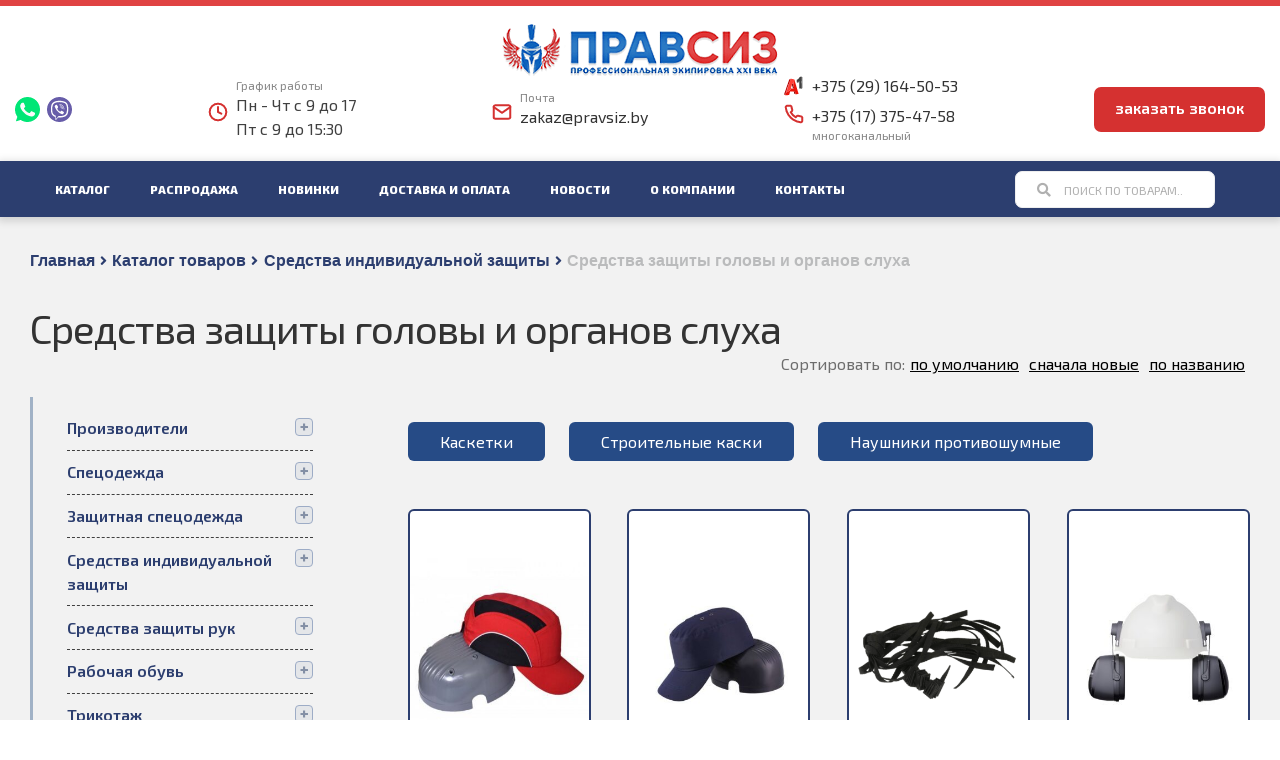

--- FILE ---
content_type: text/html; charset=UTF-8
request_url: https://pravsiz.by/product-category/sredstva-zashhity/golova-i-organy-slukha/
body_size: 50003
content:
<!doctype html><html lang="ru-RU"><head><meta charset="UTF-8"><meta name="viewport" content="width=device-width, initial-scale=1, maximum-scale=2.0"><link rel="preload" href="https://pravsiz.by/wp-content/cache/autoptimize/css/autoptimize_613449d7e4a4a4d8091f71b6e16e3b2a.css" as="style"><link rel="preload" href="https://pravsiz.by/wp-content/cache/autoptimize/css/autoptimize_21bc33fee37b979294c17a21c467d095.css" as="style"><link rel="preload" href="https://pravsiz.by/wp-content/themes/storefront/assets/search_icon.svg" as="image" fetchpriority="high"><link rel="preload" href="https://pravsiz.by/wp-content/uploads/2018/10/logo.png" as="image" fetchpriority="high"><link rel="preload" href="https://pravsiz.by/wp-content/themes/storefront/fi_phone.svg" as="image" fetchpriority="high"><link rel="preload" href="https://pravsiz.by/wp-content/themes/storefront/a1.svg" as="image" fetchpriority="high"><link rel="preload" href="https://pravsiz.by/wp-includes/js/jquery/jquery.min.js" as="script"><link rel="stylesheet" media="print" onload="this.onload=null;this.media='all';" id="ao_optimized_gfonts" href="https://fonts.googleapis.com/css?family=Exo+2:300,400,600,700,800%7CSource+Sans+Pro:400,300,300italic,400italic,600,700,900&#038;subset=latin%2Clatin-ext&amp;display=swap"><link rel="profile" href="https://gmpg.org/xfn/11"><link rel="pingback" href="https://pravsiz.by/xmlrpc.php"><style>.subscribe {
            margin-top: 40px;
        }

        .copyright {
            color: #7a7a7a;
            float: right;
            font-size: 12px;
            font-weight: bold;
            margin-top: -30px;
        }

        .copyright .copyright_logo {
            margin-bottom: 10px;
            display: block;
            vertical-align: middle;
            text-align: center;
        }

        .copyright .copyright_logo img {
            vertical-align: middle;
            width: 84px;
            height: 30px;
        }

        .copyright a {
            color: #7a7a7a;
            text-decoration: underline;
            display: block;
            text-align: center;
        }

        /* .menu-content .site-search {
              display:none !important;
              position: absolute;
              top: 0;
              left: 0;
              right: 0;
              width: 95%;
              margin: auto;
          } */
        @media screen and (max-width: 768px) {
            .site-header {
                margin-top: 80px;
            }

            .menu-content {
                display: block !important;
            }
        }

        .form-order__input-wrapper {
            display: flex;
            flex-direction: column;
            justify-content: center;
            align-items: center;
        }

        .form-order__input-wrapper .wpcf7-form-control-wrap {
            width: 100%;
            max-width: 100%;
        }

        .modal-order .modal-order__wrapper {
            max-width: 600px;
            padding: 40px;
            position: relative;
        }

        .modal-order {
            position: fixed;
            top: 0;
            left: 0;
            width: 100%;
            height: 100%;
            display: flex;
            justify-content: center;
            align-items: center;
            opacity: 0;
            visibility: hidden;
            background: rgba(0, 0, 0, .8);
            transition: .3s;
            z-index: 99999;
        }

        .modal-order.modal-order-visible {
            opacity: 1;
            visibility: visible;
        }

        .form-order__input-wrapper .wpcf7-form-control {
            width: 100%;
        }

        ._order-modal-form {
            margin-top: 50px;
            margin-bottom: 0;
        }

        .modal-close__btn {
            position: absolute;
            top: 25px;
            right: 25px;
            background: #4169E1;
            color: white;
            font-weight: 700;
            font-size: 20px;
            padding: 10px 17px;
            border-radius: 5px;
        }

        ._order-submit__btn {
            margin-top: 30px;
            max-width: 300px;
        }
        
        .partners_heading {
            font-weight: 700;
font-size: 16px;
line-height: 150%;
text-transform: uppercase;
color: #436aa6;
        }
        
        

        @media (max-width: 460px) {
            .modal-close__btn {
                right: 0;
                top: 0;
            }

            ._order-modal-form {
                margin-top: 30px;
            }
        }</style><meta name='robots' content='index, follow, max-image-preview:large, max-snippet:-1, max-video-preview:-1' /><style>img:is([sizes="auto" i], [sizes^="auto," i]) { contain-intrinsic-size: 3000px 1500px }</style><link media="all" href="https://pravsiz.by/wp-content/cache/autoptimize/css/autoptimize_613449d7e4a4a4d8091f71b6e16e3b2a.css" rel="stylesheet"><link media="1" href="https://pravsiz.by/wp-content/cache/autoptimize/css/autoptimize_21bc33fee37b979294c17a21c467d095.css" rel="stylesheet"><title>Средства защиты головы и органов слуха купить в Минске, каталог с фото и ценами</title><meta name="description" content="Купить средства защиты головы и органов слуха в Минске. Опт и розница, собственный склад, гарантия качества. Доставка по Беларуси. Консультации специалистов." /><link rel="canonical" href="https://pravsiz.by/product-category/sredstva-zashhity/golova-i-organy-slukha/" /><link rel="next" href="https://pravsiz.by/product-category/sredstva-zashhity/golova-i-organy-slukha/page/2/" /><meta property="og:locale" content="ru_RU" /><meta property="og:type" content="article" /><meta property="og:title" content="Средства защиты головы и органов слуха купить в Минске, каталог с фото и ценами" /><meta property="og:description" content="Купить средства защиты головы и органов слуха в Минске. Опт и розница, собственный склад, гарантия качества. Доставка по Беларуси. Консультации специалистов." /><meta property="og:url" content="https://pravsiz.by/product-category/sredstva-zashhity/golova-i-organy-slukha/" /><meta property="og:site_name" content="Pravsiz" /><meta name="twitter:card" content="summary_large_image" /><link href='https://fonts.gstatic.com' crossorigin='anonymous' rel='preconnect' /> <!--[if gte IE 9]><link rel='stylesheet' id='newsman-ie9-css' href='https://pravsiz.by/wp-content/plugins/wpnewsman-newsletters/css/newsman-ie9.css' type='text/css' media='all' /> <![endif]--><style id='classic-theme-styles-inline-css' type='text/css'>/*! This file is auto-generated */
.wp-block-button__link{color:#fff;background-color:#32373c;border-radius:9999px;box-shadow:none;text-decoration:none;padding:calc(.667em + 2px) calc(1.333em + 2px);font-size:1.125em}.wp-block-file__button{background:#32373c;color:#fff;text-decoration:none}</style><style id='global-styles-inline-css' type='text/css'>:root{--wp--preset--aspect-ratio--square: 1;--wp--preset--aspect-ratio--4-3: 4/3;--wp--preset--aspect-ratio--3-4: 3/4;--wp--preset--aspect-ratio--3-2: 3/2;--wp--preset--aspect-ratio--2-3: 2/3;--wp--preset--aspect-ratio--16-9: 16/9;--wp--preset--aspect-ratio--9-16: 9/16;--wp--preset--color--black: #000000;--wp--preset--color--cyan-bluish-gray: #abb8c3;--wp--preset--color--white: #ffffff;--wp--preset--color--pale-pink: #f78da7;--wp--preset--color--vivid-red: #cf2e2e;--wp--preset--color--luminous-vivid-orange: #ff6900;--wp--preset--color--luminous-vivid-amber: #fcb900;--wp--preset--color--light-green-cyan: #7bdcb5;--wp--preset--color--vivid-green-cyan: #00d084;--wp--preset--color--pale-cyan-blue: #8ed1fc;--wp--preset--color--vivid-cyan-blue: #0693e3;--wp--preset--color--vivid-purple: #9b51e0;--wp--preset--gradient--vivid-cyan-blue-to-vivid-purple: linear-gradient(135deg,rgba(6,147,227,1) 0%,rgb(155,81,224) 100%);--wp--preset--gradient--light-green-cyan-to-vivid-green-cyan: linear-gradient(135deg,rgb(122,220,180) 0%,rgb(0,208,130) 100%);--wp--preset--gradient--luminous-vivid-amber-to-luminous-vivid-orange: linear-gradient(135deg,rgba(252,185,0,1) 0%,rgba(255,105,0,1) 100%);--wp--preset--gradient--luminous-vivid-orange-to-vivid-red: linear-gradient(135deg,rgba(255,105,0,1) 0%,rgb(207,46,46) 100%);--wp--preset--gradient--very-light-gray-to-cyan-bluish-gray: linear-gradient(135deg,rgb(238,238,238) 0%,rgb(169,184,195) 100%);--wp--preset--gradient--cool-to-warm-spectrum: linear-gradient(135deg,rgb(74,234,220) 0%,rgb(151,120,209) 20%,rgb(207,42,186) 40%,rgb(238,44,130) 60%,rgb(251,105,98) 80%,rgb(254,248,76) 100%);--wp--preset--gradient--blush-light-purple: linear-gradient(135deg,rgb(255,206,236) 0%,rgb(152,150,240) 100%);--wp--preset--gradient--blush-bordeaux: linear-gradient(135deg,rgb(254,205,165) 0%,rgb(254,45,45) 50%,rgb(107,0,62) 100%);--wp--preset--gradient--luminous-dusk: linear-gradient(135deg,rgb(255,203,112) 0%,rgb(199,81,192) 50%,rgb(65,88,208) 100%);--wp--preset--gradient--pale-ocean: linear-gradient(135deg,rgb(255,245,203) 0%,rgb(182,227,212) 50%,rgb(51,167,181) 100%);--wp--preset--gradient--electric-grass: linear-gradient(135deg,rgb(202,248,128) 0%,rgb(113,206,126) 100%);--wp--preset--gradient--midnight: linear-gradient(135deg,rgb(2,3,129) 0%,rgb(40,116,252) 100%);--wp--preset--font-size--small: 13px;--wp--preset--font-size--medium: 20px;--wp--preset--font-size--large: 36px;--wp--preset--font-size--x-large: 42px;--wp--preset--spacing--20: 0.44rem;--wp--preset--spacing--30: 0.67rem;--wp--preset--spacing--40: 1rem;--wp--preset--spacing--50: 1.5rem;--wp--preset--spacing--60: 2.25rem;--wp--preset--spacing--70: 3.38rem;--wp--preset--spacing--80: 5.06rem;--wp--preset--shadow--natural: 6px 6px 9px rgba(0, 0, 0, 0.2);--wp--preset--shadow--deep: 12px 12px 50px rgba(0, 0, 0, 0.4);--wp--preset--shadow--sharp: 6px 6px 0px rgba(0, 0, 0, 0.2);--wp--preset--shadow--outlined: 6px 6px 0px -3px rgba(255, 255, 255, 1), 6px 6px rgba(0, 0, 0, 1);--wp--preset--shadow--crisp: 6px 6px 0px rgba(0, 0, 0, 1);}:where(.is-layout-flex){gap: 0.5em;}:where(.is-layout-grid){gap: 0.5em;}body .is-layout-flex{display: flex;}.is-layout-flex{flex-wrap: wrap;align-items: center;}.is-layout-flex > :is(*, div){margin: 0;}body .is-layout-grid{display: grid;}.is-layout-grid > :is(*, div){margin: 0;}:where(.wp-block-columns.is-layout-flex){gap: 2em;}:where(.wp-block-columns.is-layout-grid){gap: 2em;}:where(.wp-block-post-template.is-layout-flex){gap: 1.25em;}:where(.wp-block-post-template.is-layout-grid){gap: 1.25em;}.has-black-color{color: var(--wp--preset--color--black) !important;}.has-cyan-bluish-gray-color{color: var(--wp--preset--color--cyan-bluish-gray) !important;}.has-white-color{color: var(--wp--preset--color--white) !important;}.has-pale-pink-color{color: var(--wp--preset--color--pale-pink) !important;}.has-vivid-red-color{color: var(--wp--preset--color--vivid-red) !important;}.has-luminous-vivid-orange-color{color: var(--wp--preset--color--luminous-vivid-orange) !important;}.has-luminous-vivid-amber-color{color: var(--wp--preset--color--luminous-vivid-amber) !important;}.has-light-green-cyan-color{color: var(--wp--preset--color--light-green-cyan) !important;}.has-vivid-green-cyan-color{color: var(--wp--preset--color--vivid-green-cyan) !important;}.has-pale-cyan-blue-color{color: var(--wp--preset--color--pale-cyan-blue) !important;}.has-vivid-cyan-blue-color{color: var(--wp--preset--color--vivid-cyan-blue) !important;}.has-vivid-purple-color{color: var(--wp--preset--color--vivid-purple) !important;}.has-black-background-color{background-color: var(--wp--preset--color--black) !important;}.has-cyan-bluish-gray-background-color{background-color: var(--wp--preset--color--cyan-bluish-gray) !important;}.has-white-background-color{background-color: var(--wp--preset--color--white) !important;}.has-pale-pink-background-color{background-color: var(--wp--preset--color--pale-pink) !important;}.has-vivid-red-background-color{background-color: var(--wp--preset--color--vivid-red) !important;}.has-luminous-vivid-orange-background-color{background-color: var(--wp--preset--color--luminous-vivid-orange) !important;}.has-luminous-vivid-amber-background-color{background-color: var(--wp--preset--color--luminous-vivid-amber) !important;}.has-light-green-cyan-background-color{background-color: var(--wp--preset--color--light-green-cyan) !important;}.has-vivid-green-cyan-background-color{background-color: var(--wp--preset--color--vivid-green-cyan) !important;}.has-pale-cyan-blue-background-color{background-color: var(--wp--preset--color--pale-cyan-blue) !important;}.has-vivid-cyan-blue-background-color{background-color: var(--wp--preset--color--vivid-cyan-blue) !important;}.has-vivid-purple-background-color{background-color: var(--wp--preset--color--vivid-purple) !important;}.has-black-border-color{border-color: var(--wp--preset--color--black) !important;}.has-cyan-bluish-gray-border-color{border-color: var(--wp--preset--color--cyan-bluish-gray) !important;}.has-white-border-color{border-color: var(--wp--preset--color--white) !important;}.has-pale-pink-border-color{border-color: var(--wp--preset--color--pale-pink) !important;}.has-vivid-red-border-color{border-color: var(--wp--preset--color--vivid-red) !important;}.has-luminous-vivid-orange-border-color{border-color: var(--wp--preset--color--luminous-vivid-orange) !important;}.has-luminous-vivid-amber-border-color{border-color: var(--wp--preset--color--luminous-vivid-amber) !important;}.has-light-green-cyan-border-color{border-color: var(--wp--preset--color--light-green-cyan) !important;}.has-vivid-green-cyan-border-color{border-color: var(--wp--preset--color--vivid-green-cyan) !important;}.has-pale-cyan-blue-border-color{border-color: var(--wp--preset--color--pale-cyan-blue) !important;}.has-vivid-cyan-blue-border-color{border-color: var(--wp--preset--color--vivid-cyan-blue) !important;}.has-vivid-purple-border-color{border-color: var(--wp--preset--color--vivid-purple) !important;}.has-vivid-cyan-blue-to-vivid-purple-gradient-background{background: var(--wp--preset--gradient--vivid-cyan-blue-to-vivid-purple) !important;}.has-light-green-cyan-to-vivid-green-cyan-gradient-background{background: var(--wp--preset--gradient--light-green-cyan-to-vivid-green-cyan) !important;}.has-luminous-vivid-amber-to-luminous-vivid-orange-gradient-background{background: var(--wp--preset--gradient--luminous-vivid-amber-to-luminous-vivid-orange) !important;}.has-luminous-vivid-orange-to-vivid-red-gradient-background{background: var(--wp--preset--gradient--luminous-vivid-orange-to-vivid-red) !important;}.has-very-light-gray-to-cyan-bluish-gray-gradient-background{background: var(--wp--preset--gradient--very-light-gray-to-cyan-bluish-gray) !important;}.has-cool-to-warm-spectrum-gradient-background{background: var(--wp--preset--gradient--cool-to-warm-spectrum) !important;}.has-blush-light-purple-gradient-background{background: var(--wp--preset--gradient--blush-light-purple) !important;}.has-blush-bordeaux-gradient-background{background: var(--wp--preset--gradient--blush-bordeaux) !important;}.has-luminous-dusk-gradient-background{background: var(--wp--preset--gradient--luminous-dusk) !important;}.has-pale-ocean-gradient-background{background: var(--wp--preset--gradient--pale-ocean) !important;}.has-electric-grass-gradient-background{background: var(--wp--preset--gradient--electric-grass) !important;}.has-midnight-gradient-background{background: var(--wp--preset--gradient--midnight) !important;}.has-small-font-size{font-size: var(--wp--preset--font-size--small) !important;}.has-medium-font-size{font-size: var(--wp--preset--font-size--medium) !important;}.has-large-font-size{font-size: var(--wp--preset--font-size--large) !important;}.has-x-large-font-size{font-size: var(--wp--preset--font-size--x-large) !important;}
:where(.wp-block-post-template.is-layout-flex){gap: 1.25em;}:where(.wp-block-post-template.is-layout-grid){gap: 1.25em;}
:where(.wp-block-columns.is-layout-flex){gap: 2em;}:where(.wp-block-columns.is-layout-grid){gap: 2em;}
:root :where(.wp-block-pullquote){font-size: 1.5em;line-height: 1.6;}</style><style id='woocommerce-inline-inline-css' type='text/css'>.woocommerce form .form-row .required { visibility: visible; }</style><style id='storefront-style-inline-css' type='text/css'>.main-navigation ul li a,
			.site-title a,
			ul.menu li a,
			.site-branding h1 a,
			.site-footer .storefront-handheld-footer-bar a:not(.button),
			button.menu-toggle,
			button.menu-toggle:hover,
			.handheld-navigation .dropdown-toggle {
				color: #333333;
			}

			button.menu-toggle,
			button.menu-toggle:hover {
				border-color: #333333;
			}

			.main-navigation ul li a:hover,
			.main-navigation ul li:hover > a,
			.site-title a:hover,
			a.cart-contents:hover,
			.site-header-cart .widget_shopping_cart a:hover,
			.site-header-cart:hover > li > a,
			.site-header ul.menu li.current-menu-item > a {
				color: #747474;
			}

			table th {
				background-color: #f8f8f8;
			}

			table tbody td {
				background-color: #fdfdfd;
			}

			table tbody tr:nth-child(2n) td,
			fieldset,
			fieldset legend {
				background-color: #fbfbfb;
			}

			.site-header,
			.secondary-navigation ul ul,
			.main-navigation ul.menu > li.menu-item-has-children:after,
			.secondary-navigation ul.menu ul,
			.storefront-handheld-footer-bar,
			.storefront-handheld-footer-bar ul li > a,
			.storefront-handheld-footer-bar ul li.search .site-search,
			button.menu-toggle,
			button.menu-toggle:hover {
				background-color: #ffffff;
			}

			p.site-description,
			.site-header,
			.storefront-handheld-footer-bar {
				color: #404040;
			}

			.storefront-handheld-footer-bar ul li.cart .count,
			button.menu-toggle:after,
			button.menu-toggle:before,
			button.menu-toggle span:before {
				background-color: #333333;
			}

			.storefront-handheld-footer-bar ul li.cart .count {
				color: #ffffff;
			}

			.storefront-handheld-footer-bar ul li.cart .count {
				border-color: #ffffff;
			}

			h1, h2, h3, h4, h5, h6 {
				color: #333333;
			}

			.widget h1 {
				border-bottom-color: #333333;
			}

			body,
			.secondary-navigation a,
			.onsale,
			.pagination .page-numbers li .page-numbers:not(.current), .woocommerce-pagination .page-numbers li .page-numbers:not(.current) {
				color: #6d6d6d;
			}

			.widget-area .widget a,
			.hentry .entry-header .posted-on a,
			.hentry .entry-header .byline a {
				color: #727272;
			}

			a  {
				color: #96588a;
			}

			a:focus,
			.button:focus,
			.button.alt:focus,
			.button.added_to_cart:focus,
			.button.wc-forward:focus,
			button:focus,
			input[type="button"]:focus,
			input[type="reset"]:focus,
			input[type="submit"]:focus {
				outline-color: #96588a;
			}

			button, input[type="button"], input[type="reset"], input[type="submit"], .button, .added_to_cart, .widget a.button, .site-header-cart .widget_shopping_cart a.button {
				background-color: #eeeeee;
				border-color: #eeeeee;
				color: #333333;
			}

			button:hover, input[type="button"]:hover, input[type="reset"]:hover, input[type="submit"]:hover, .button:hover, .added_to_cart:hover, .widget a.button:hover, .site-header-cart .widget_shopping_cart a.button:hover {
				background-color: #d5d5d5;
				border-color: #d5d5d5;
				color: #333333;
			}

			button.alt, input[type="button"].alt, input[type="reset"].alt, input[type="submit"].alt, .button.alt, .added_to_cart.alt, .widget-area .widget a.button.alt, .added_to_cart, .widget a.button.checkout {
				background-color: #333333;
				border-color: #333333;
				color: #ffffff;
			}

			button.alt:hover, input[type="button"].alt:hover, input[type="reset"].alt:hover, input[type="submit"].alt:hover, .button.alt:hover, .added_to_cart.alt:hover, .widget-area .widget a.button.alt:hover, .added_to_cart:hover, .widget a.button.checkout:hover {
				background-color: #1a1a1a;
				border-color: #1a1a1a;
				color: #ffffff;
			}

			.pagination .page-numbers li .page-numbers.current, .woocommerce-pagination .page-numbers li .page-numbers.current {
				background-color: #e6e6e6;
				color: #636363;
			}

			#comments .comment-list .comment-content .comment-text {
				background-color: #f8f8f8;
			}

			.site-footer {
				background-color: #f0f0f0;
				color: #6d6d6d;
			}

			.site-footer a:not(.button) {
				color: #333333;
			}

			.site-footer h1, .site-footer h2, .site-footer h3, .site-footer h4, .site-footer h5, .site-footer h6 {
				color: #333333;
			}

			.page-template-template-homepage.has-post-thumbnail .type-page.has-post-thumbnail .entry-title {
				color: #000000;
			}

			.page-template-template-homepage.has-post-thumbnail .type-page.has-post-thumbnail .entry-content {
				color: #000000;
			}

			#order_review {
				background-color: #ffffff;
			}

			#payment .payment_methods > li .payment_box,
			#payment .place-order {
				background-color: #fafafa;
			}

			#payment .payment_methods > li:not(.woocommerce-notice) {
				background-color: #f5f5f5;
			}

			#payment .payment_methods > li:not(.woocommerce-notice):hover {
				background-color: #f0f0f0;
			}

			@media screen and ( min-width: 768px ) {
				.secondary-navigation ul.menu a:hover {
					color: #595959;
				}

				.secondary-navigation ul.menu a {
					color: #404040;
				}

				.site-header-cart .widget_shopping_cart,
				.main-navigation ul.menu ul.sub-menu,
				.main-navigation ul.nav-menu ul.children {
					background-color: #f0f0f0;
				}

				.site-header-cart .widget_shopping_cart .buttons,
				.site-header-cart .widget_shopping_cart .total {
					background-color: #f5f5f5;
				}

				.site-header {
					border-bottom-color: #f0f0f0;
				}
			}.storefront-product-pagination a {
					color: #6d6d6d;
					background-color: #ffffff;
				}
				.storefront-sticky-add-to-cart {
					color: #6d6d6d;
					background-color: #ffffff;
				}

				.storefront-sticky-add-to-cart a:not(.button) {
					color: #333333;
				}</style><style id='storefront-woocommerce-style-inline-css' type='text/css'>a.cart-contents,
			.site-header-cart .widget_shopping_cart a {
				color: #333333;
			}

			table.cart td.product-remove,
			table.cart td.actions {
				border-top-color: #ffffff;
			}

			.woocommerce-tabs ul.tabs li.active a,
			ul.products li.product .price,
			.onsale,
			.widget_search form:before,
			.widget_product_search form:before {
				color: #6d6d6d;
			}

			.woocommerce-breadcrumb a,
			a.woocommerce-review-link,
			.product_meta a {
				color: #727272;
			}

			.onsale {
				border-color: #6d6d6d;
			}

			.star-rating span:before,
			.quantity .plus, .quantity .minus,
			p.stars a:hover:after,
			p.stars a:after,
			.star-rating span:before,
			#payment .payment_methods li input[type=radio]:first-child:checked+label:before {
				color: #96588a;
			}

			.widget_price_filter .ui-slider .ui-slider-range,
			.widget_price_filter .ui-slider .ui-slider-handle {
				background-color: #96588a;
			}

			.order_details {
				background-color: #f8f8f8;
			}

			.order_details > li {
				border-bottom: 1px dotted #e3e3e3;
			}

			.order_details:before,
			.order_details:after {
				background: -webkit-linear-gradient(transparent 0,transparent 0),-webkit-linear-gradient(135deg,#f8f8f8 33.33%,transparent 33.33%),-webkit-linear-gradient(45deg,#f8f8f8 33.33%,transparent 33.33%)
			}

			p.stars a:before,
			p.stars a:hover~a:before,
			p.stars.selected a.active~a:before {
				color: #6d6d6d;
			}

			p.stars.selected a.active:before,
			p.stars:hover a:before,
			p.stars.selected a:not(.active):before,
			p.stars.selected a.active:before {
				color: #96588a;
			}

			.single-product div.product .woocommerce-product-gallery .woocommerce-product-gallery__trigger {
				background-color: #eeeeee;
				color: #333333;
			}

			.single-product div.product .woocommerce-product-gallery .woocommerce-product-gallery__trigger:hover {
				background-color: #d5d5d5;
				border-color: #d5d5d5;
				color: #333333;
			}

			.button.loading {
				color: #eeeeee;
			}

			.button.loading:hover {
				background-color: #eeeeee;
			}

			.button.loading:after {
				color: #333333;
			}

			@media screen and ( min-width: 768px ) {
				.site-header-cart .widget_shopping_cart,
				.site-header .product_list_widget li .quantity {
					color: #404040;
				}
			}</style> <script type="text/javascript" src="https://pravsiz.by/wp-includes/js/jquery/jquery.min.js" id="jquery-core-js"></script> <script type="text/javascript" src="https://pravsiz.by/wp-content/plugins/wpnewsman-newsletters/js/jquery.placeholder.js" id="newsman-jquery-placeholder-js"></script> <script type="text/javascript" src="https://pravsiz.by/wp-content/plugins/wpnewsman-newsletters/js/jquery-1.9.1.mod.js" id="newsman-jquery-1.9.1-ie-fix-js"></script> <style>.class_gwp_my_template_file {
			cursor:help;
		}</style> <script type="application/ld+json">{
    "@context": "https://schema.org",
    "@type": "Organization",
    "name": "Правсиз",
    "url": "https://pravsiz.by/",
    "logo": "https://pravsiz.by/wp-content/uploads/2019/04/logo-footer-min.png",
    "contactPoint": [
        {
            "@type": "ContactPoint",
            "telephone": "+375 (017) 320-04-76",
            "contactType": "customer service",
            "email": "zakaz@pravsiz.by",
            "areaServed": [
                "BY"
            ],
            "availableLanguage": [
                "Russian"
            ]
        }
    ],
    "sameAs": [
        "https://web.facebook.com/ooopravSIZ/",
        "https://www.instagram.com/pravsiz/"
    ]
}</script>  <noscript><style>.woocommerce-product-gallery{ opacity: 1 !important; }</style></noscript> <script type="application/ld+json" class="saswp-schema-markup-output">[{"@context":"https:\/\/schema.org\/","@type":"ItemList","@id":"https:\/\/pravsiz.by\/product-category\/sredstva-zashhity\/golova-i-organy-slukha\/#ItemList","url":"https:\/\/pravsiz.by\/product-category\/sredstva-zashhity\/golova-i-organy-slukha\/","itemListElement":[{"@type":"ListItem","position":1,"item":{"@type":"Product","url":"https:\/\/pravsiz.by\/product-category\/sredstva-zashhity\/golova-i-organy-slukha\/#product_1","name":"\u041d\u0430\u0443\u0448\u043d\u0438\u043a\u0438 \u043f\u0440\u043e\u0442\u0438\u0432\u043e\u0448\u0443\u043c\u043d\u044b\u0435 O2 AirSafe \u043d\u0430 \u043a\u0430\u0441\u043a\u0443","sku":"O2-1101","description":"\u041d\u0430\u0443\u0448\u043d\u0438\u043a\u0438\u00a0O2 AirSafe\u00a0\u0438\u043c\u0435\u044e\u0442 \u0441\u0432\u0435\u0440\u0445\u0442\u043e\u043b\u0441\u0442\u044b\u0435 \u0430\u043c\u0431\u0443\u0448\u044e\u0440\u044b, \u043f\u0440\u0435\u0434\u043d\u0430\u0437\u043d\u0430\u0447\u0435\u043d\u044b \u0434\u043b\u044f \u0438\u043d\u0434\u0438\u0432\u0438\u0434\u0443\u0430\u043b\u044c\u043d\u043e\u0439 \u0437\u0430\u0449\u0438\u0442\u044b \u043e\u0440\u0433\u0430\u043d\u0430 \u0441\u043b\u0443\u0445\u0430 \u043e\u0442 \u0448\u0443\u043c\u0430 \u043f\u0440\u0438 \u043f\u0440\u043e\u0434\u043e\u043b\u0436\u0438\u0442\u0435\u043b\u044c\u043d\u043e\u043c \u0432\u043e\u0437\u0434\u0435\u0439\u0441\u0442\u0432\u0438\u0438 \u0443\u0440\u043e\u0432\u043d\u044f \u0437\u0432\u0443\u043a\u043e\u0432\u043e\u0433\u043e \u0434\u0430\u0432\u043b\u0435\u043d\u0438\u044f \u0441\u0432\u044b\u0448\u0435 80 \u0434\u0411.","offers":{"@type":"Offer","availability":"https:\/\/schema.org\/InStock","price":"60.9","priceCurrency":"BYN","url":"https:\/\/pravsiz.by\/product\/naushniki-protivoshumnye-o2-airsafe-na-kasku\/","priceValidUntil":"2026-03-11T08:15:54+00:00"},"mpn":"7208","brand":{"@type":"Brand","name":"Pravsiz"},"aggregateRating":{"@type":"AggregateRating","ratingValue":"5","reviewCount":1},"review":[{"@type":"Review","author":{"@type":"Person","name":"manager"},"datePublished":"2025-03-11T11:15:54+03:00","description":"\u041d\u0430\u0443\u0448\u043d\u0438\u043a\u0438\u00a0O2 AirSafe\u00a0\u0438\u043c\u0435\u044e\u0442 \u0441\u0432\u0435\u0440\u0445\u0442\u043e\u043b\u0441\u0442\u044b\u0435 \u0430\u043c\u0431\u0443\u0448\u044e\u0440\u044b, \u043f\u0440\u0435\u0434\u043d\u0430\u0437\u043d\u0430\u0447\u0435\u043d\u044b \u0434\u043b\u044f \u0438\u043d\u0434\u0438\u0432\u0438\u0434\u0443\u0430\u043b\u044c\u043d\u043e\u0439 \u0437\u0430\u0449\u0438\u0442\u044b \u043e\u0440\u0433\u0430\u043d\u0430 \u0441\u043b\u0443\u0445\u0430 \u043e\u0442 \u0448\u0443\u043c\u0430 \u043f\u0440\u0438 \u043f\u0440\u043e\u0434\u043e\u043b\u0436\u0438\u0442\u0435\u043b\u044c\u043d\u043e\u043c \u0432\u043e\u0437\u0434\u0435\u0439\u0441\u0442\u0432\u0438\u0438 \u0443\u0440\u043e\u0432\u043d\u044f \u0437\u0432\u0443\u043a\u043e\u0432\u043e\u0433\u043e \u0434\u0430\u0432\u043b\u0435\u043d\u0438\u044f \u0441\u0432\u044b\u0448\u0435 80 \u0434\u0411.","reviewRating":{"@type":"Rating","bestRating":"5","ratingValue":"5","worstRating":"1"}}],"image":[{"@type":"ImageObject","@id":"https:\/\/pravsiz.by\/product\/naushniki-protivoshumnye-o2-airsafe-na-kasku\/#primaryimage","url":"https:\/\/pravsiz.by\/wp-content\/uploads\/2024\/04\/airsafe-1.jpg","width":"2000","height":"2000","caption":"\u041d\u0430\u0443\u0448\u043d\u0438\u043a\u0438 \u043f\u0440\u043e\u0442\u0438\u0432\u043e\u0448\u0443\u043c\u043d\u044b\u0435 O2 AirSafe \u0441 \u043e\u0433\u043e\u043b\u043e\u0432\u044c\u0435\u043c"},{"@type":"ImageObject","url":"https:\/\/pravsiz.by\/wp-content\/uploads\/2024\/04\/airsafe-1-1200x900.jpg","width":"1200","height":"900","caption":"\u041d\u0430\u0443\u0448\u043d\u0438\u043a\u0438 \u043f\u0440\u043e\u0442\u0438\u0432\u043e\u0448\u0443\u043c\u043d\u044b\u0435 O2 AirSafe \u0441 \u043e\u0433\u043e\u043b\u043e\u0432\u044c\u0435\u043c"},{"@type":"ImageObject","url":"https:\/\/pravsiz.by\/wp-content\/uploads\/2024\/04\/airsafe-1-1200x675.jpg","width":"1200","height":"675","caption":"\u041d\u0430\u0443\u0448\u043d\u0438\u043a\u0438 \u043f\u0440\u043e\u0442\u0438\u0432\u043e\u0448\u0443\u043c\u043d\u044b\u0435 O2 AirSafe \u0441 \u043e\u0433\u043e\u043b\u043e\u0432\u044c\u0435\u043c"},{"@type":"ImageObject","url":"https:\/\/pravsiz.by\/wp-content\/uploads\/2024\/04\/airsafe-1.jpg","width":"2000","height":"2000","caption":"\u041d\u0430\u0443\u0448\u043d\u0438\u043a\u0438 \u043f\u0440\u043e\u0442\u0438\u0432\u043e\u0448\u0443\u043c\u043d\u044b\u0435 O2 AirSafe \u0441 \u043e\u0433\u043e\u043b\u043e\u0432\u044c\u0435\u043c"}]}},{"@type":"ListItem","position":2,"item":{"@type":"Product","url":"https:\/\/pravsiz.by\/product-category\/sredstva-zashhity\/golova-i-organy-slukha\/#product_2","name":"\u041d\u0430\u0443\u0448\u043d\u0438\u043a\u0438 \u043f\u0440\u043e\u0442\u0438\u0432\u043e\u0448\u0443\u043c\u043d\u044b\u0435 \u0441 \u0440\u0430\u0434\u0438\u043e\u0441\u0432\u044f\u0437\u044c\u044e O2 AirCom \u043d\u0430 \u043a\u0430\u0441\u043a\u0443","sku":"O2-1001Air","description":"\u041d\u0430\u0443\u0448\u043d\u0438\u043a\u0438\u00a0O2 AirCom\u00a0\u0441 \u0448\u0443\u043c\u043e\u043f\u043e\u0434\u0430\u0432\u043b\u0435\u043d\u0438\u0435\u043c \u0438\u043c\u0435\u044e\u0442 \u0432\u0441\u0442\u0440\u043e\u0435\u043d\u043d\u044b\u0439 \u0446\u0438\u0444\u0440\u043e\u0432\u043e\u0439 \u0440\u0430\u0434\u0438\u043e\u0438\u043d\u0442\u0435\u0440\u043a\u043e\u043c-\u043c\u043e\u0434\u0443\u043b\u044c, \u043a\u043e\u0442\u043e\u0440\u044b\u0439 \u043c\u043e\u0436\u0435\u0442 \u0434\u043e\u0441\u0442\u0438\u0433\u0430\u0442\u044c \u0440\u0430\u0441\u0441\u0442\u043e\u044f\u043d\u0438\u044f \u0441\u0432\u044f\u0437\u0438 \u0434\u043e 1,5 \u043a\u043c.","offers":{"@type":"Offer","availability":"https:\/\/schema.org\/InStock","price":"2354.1","priceCurrency":"BYN","url":"https:\/\/pravsiz.by\/product\/naushniki-protivoshumnye-s-radiosvyazyu-o2-aircom-na-kasku\/","priceValidUntil":"2026-03-11T08:08:12+00:00"},"mpn":"7207","brand":{"@type":"Brand","name":"Pravsiz"},"aggregateRating":{"@type":"AggregateRating","ratingValue":"5","reviewCount":1},"review":[{"@type":"Review","author":{"@type":"Person","name":"manager"},"datePublished":"2025-03-11T11:08:12+03:00","description":"\u041d\u0430\u0443\u0448\u043d\u0438\u043a\u0438\u00a0O2 AirCom\u00a0\u0441 \u0448\u0443\u043c\u043e\u043f\u043e\u0434\u0430\u0432\u043b\u0435\u043d\u0438\u0435\u043c \u0438\u043c\u0435\u044e\u0442 \u0432\u0441\u0442\u0440\u043e\u0435\u043d\u043d\u044b\u0439 \u0446\u0438\u0444\u0440\u043e\u0432\u043e\u0439 \u0440\u0430\u0434\u0438\u043e\u0438\u043d\u0442\u0435\u0440\u043a\u043e\u043c-\u043c\u043e\u0434\u0443\u043b\u044c, \u043a\u043e\u0442\u043e\u0440\u044b\u0439 \u043c\u043e\u0436\u0435\u0442 \u0434\u043e\u0441\u0442\u0438\u0433\u0430\u0442\u044c \u0440\u0430\u0441\u0441\u0442\u043e\u044f\u043d\u0438\u044f \u0441\u0432\u044f\u0437\u0438 \u0434\u043e 1,5 \u043a\u043c.","reviewRating":{"@type":"Rating","bestRating":"5","ratingValue":"5","worstRating":"1"}}],"image":[{"@type":"ImageObject","@id":"https:\/\/pravsiz.by\/product\/naushniki-protivoshumnye-s-radiosvyazyu-o2-aircom-na-kasku\/#primaryimage","url":"https:\/\/pravsiz.by\/wp-content\/uploads\/2024\/11\/siz-1200x1200.png","width":"1200","height":"1200","caption":"\u0421\u0440\u0435\u0434\u0441\u0442\u0432\u0430 \u0438\u043d\u0434\u0438\u0432\u0438\u0434\u0443\u0430\u043b\u044c\u043d\u043e\u0439 \u0437\u0430\u0449\u0438\u0442\u044b"},{"@type":"ImageObject","url":"https:\/\/pravsiz.by\/wp-content\/uploads\/2024\/11\/siz-1200x900.png","width":"1200","height":"900","caption":"\u0421\u0440\u0435\u0434\u0441\u0442\u0432\u0430 \u0438\u043d\u0434\u0438\u0432\u0438\u0434\u0443\u0430\u043b\u044c\u043d\u043e\u0439 \u0437\u0430\u0449\u0438\u0442\u044b"},{"@type":"ImageObject","url":"https:\/\/pravsiz.by\/wp-content\/uploads\/2024\/11\/siz-1200x675.png","width":"1200","height":"675","caption":"\u0421\u0440\u0435\u0434\u0441\u0442\u0432\u0430 \u0438\u043d\u0434\u0438\u0432\u0438\u0434\u0443\u0430\u043b\u044c\u043d\u043e\u0439 \u0437\u0430\u0449\u0438\u0442\u044b"},{"@type":"ImageObject","url":"https:\/\/pravsiz.by\/wp-content\/uploads\/2024\/11\/siz.png","width":"310","height":"310","caption":"\u0421\u0440\u0435\u0434\u0441\u0442\u0432\u0430 \u0438\u043d\u0434\u0438\u0432\u0438\u0434\u0443\u0430\u043b\u044c\u043d\u043e\u0439 \u0437\u0430\u0449\u0438\u0442\u044b"}]}},{"@type":"ListItem","position":3,"item":{"@type":"Product","url":"https:\/\/pravsiz.by\/product-category\/sredstva-zashhity\/golova-i-organy-slukha\/#product_3","name":"\u041a\u043e\u043c\u043f\u043b\u0435\u043a\u0442 \u0440\u0435\u043c\u043d\u0435\u0439 \u043f\u043e\u0434\u0431\u043e\u0440\u043e\u0434\u043e\u0447\u043d\u044b\u0445 \u0434\u043b\u044f \u043a\u0430\u0441\u043e\u043a \u042d\u0442\u0430\u043b\u043e\u043d \u0438 \u041b\u0438\u0434\u0435\u0440","sku":"5294","description":"","offers":{"@type":"Offer","availability":"https:\/\/schema.org\/InStock","price":"3.99","priceCurrency":"BYN","url":"https:\/\/pravsiz.by\/product\/komplekt-remnej-podborodochnyh-dlya-kasok-etalon-i-lider\/","priceValidUntil":"2026-03-03T10:53:07+00:00"},"mpn":"6915","brand":{"@type":"Brand","name":"Pravsiz"},"aggregateRating":{"@type":"AggregateRating","ratingValue":"5","reviewCount":1},"review":[{"@type":"Review","author":{"@type":"Person","name":"manager"},"datePublished":"2024-11-16T10:45:21+03:00","description":"","reviewRating":{"@type":"Rating","bestRating":"5","ratingValue":"5","worstRating":"1"}}],"image":[{"@type":"ImageObject","@id":"https:\/\/pravsiz.by\/product\/komplekt-remnej-podborodochnyh-dlya-kasok-etalon-i-lider\/#primaryimage","url":"https:\/\/pravsiz.by\/wp-content\/uploads\/2024\/11\/tdfort-1-1200x1200.png","width":"1200","height":"1200","caption":"\u0420\u0435\u043c\u043d\u0438 \u0434\u043b\u044f \u043a\u0430\u0441\u043e\u043a"},{"@type":"ImageObject","url":"https:\/\/pravsiz.by\/wp-content\/uploads\/2024\/11\/tdfort-1-1200x900.png","width":"1200","height":"900","caption":"\u0420\u0435\u043c\u043d\u0438 \u0434\u043b\u044f \u043a\u0430\u0441\u043e\u043a"},{"@type":"ImageObject","url":"https:\/\/pravsiz.by\/wp-content\/uploads\/2024\/11\/tdfort-1-1200x675.png","width":"1200","height":"675","caption":"\u0420\u0435\u043c\u043d\u0438 \u0434\u043b\u044f \u043a\u0430\u0441\u043e\u043a"},{"@type":"ImageObject","url":"https:\/\/pravsiz.by\/wp-content\/uploads\/2024\/11\/tdfort-1.png","width":"628","height":"628","caption":"\u0420\u0435\u043c\u043d\u0438 \u0434\u043b\u044f \u043a\u0430\u0441\u043e\u043a"}]}},{"@type":"ListItem","position":4,"item":{"@type":"Product","url":"https:\/\/pravsiz.by\/product-category\/sredstva-zashhity\/golova-i-organy-slukha\/#product_4","name":"\u041a\u0430\u0441\u043a\u0435\u0442\u043a\u0430 \u0420\u0418\u041c","sku":"8194","description":"","offers":{"@type":"Offer","availability":"https:\/\/schema.org\/InStock","price":"19.11","priceCurrency":"BYN","url":"https:\/\/pravsiz.by\/product\/kasketka-rim-2\/","priceValidUntil":"2026-09-27T12:08:10+00:00"},"mpn":"6878","brand":{"@type":"Brand","name":"Pravsiz"},"aggregateRating":{"@type":"AggregateRating","ratingValue":"5","reviewCount":1},"review":[{"@type":"Review","author":{"@type":"Person","name":"manager"},"datePublished":"2024-11-15T16:35:21+03:00","description":"","reviewRating":{"@type":"Rating","bestRating":"5","ratingValue":"5","worstRating":"1"}}],"image":[{"@type":"ImageObject","@id":"https:\/\/pravsiz.by\/product\/kasketka-rim-2\/#primaryimage","url":"https:\/\/pravsiz.by\/wp-content\/uploads\/2024\/11\/kasketka-bok.jpg","width":"1600","height":"1067","caption":"kasketka bok"},{"@type":"ImageObject","url":"https:\/\/pravsiz.by\/wp-content\/uploads\/2024\/11\/kasketka-bok-1200x900.jpg","width":"1200","height":"900","caption":"kasketka bok"},{"@type":"ImageObject","url":"https:\/\/pravsiz.by\/wp-content\/uploads\/2024\/11\/kasketka-bok-1200x675.jpg","width":"1200","height":"675","caption":"kasketka bok"},{"@type":"ImageObject","url":"https:\/\/pravsiz.by\/wp-content\/uploads\/2024\/11\/kasketka-bok-1067x1067.jpg","width":"1067","height":"1067","caption":"kasketka bok"}]}},{"@type":"ListItem","position":5,"item":{"@type":"Product","url":"https:\/\/pravsiz.by\/product-category\/sredstva-zashhity\/golova-i-organy-slukha\/#product_5","name":"\u041a\u0430\u0441\u043a\u0435\u0442\u043a\u0430 \u041b\u042e\u041a\u0421 \u0420\u0418\u041c","sku":"4646","description":"","offers":{"@type":"Offer","availability":"https:\/\/schema.org\/InStock","price":"22.26","priceCurrency":"BYN","url":"https:\/\/pravsiz.by\/product\/kasketka-lyuks-rim-2\/","priceValidUntil":"2026-09-27T12:08:10+00:00"},"mpn":"6873","brand":{"@type":"Brand","name":"Pravsiz"},"aggregateRating":{"@type":"AggregateRating","ratingValue":"5","reviewCount":1},"review":[{"@type":"Review","author":{"@type":"Person","name":"manager"},"datePublished":"2025-08-20 16:53:37","description":"\u041d\u043e\u0440\u043c","reviewRating":{"@type":"Rating","bestRating":"5","ratingValue":"5","worstRating":"1"}}],"image":[{"@type":"ImageObject","@id":"https:\/\/pravsiz.by\/product\/kasketka-lyuks-rim-2\/#primaryimage","url":"https:\/\/pravsiz.by\/wp-content\/uploads\/2024\/11\/kasketka-beysbolka_lyuks_s_sop-1200x1200.jpg","width":"1200","height":"1200","caption":"\u041a\u0430\u0441\u043a\u0435\u0442\u043a\u0430 \u043a\u0440\u0430\u0441\u043d\u0430\u044f"},{"@type":"ImageObject","url":"https:\/\/pravsiz.by\/wp-content\/uploads\/2024\/11\/kasketka-beysbolka_lyuks_s_sop-1200x900.jpg","width":"1200","height":"900","caption":"\u041a\u0430\u0441\u043a\u0435\u0442\u043a\u0430 \u043a\u0440\u0430\u0441\u043d\u0430\u044f"},{"@type":"ImageObject","url":"https:\/\/pravsiz.by\/wp-content\/uploads\/2024\/11\/kasketka-beysbolka_lyuks_s_sop-1200x675.jpg","width":"1200","height":"675","caption":"\u041a\u0430\u0441\u043a\u0435\u0442\u043a\u0430 \u043a\u0440\u0430\u0441\u043d\u0430\u044f"},{"@type":"ImageObject","url":"https:\/\/pravsiz.by\/wp-content\/uploads\/2024\/11\/kasketka-beysbolka_lyuks_s_sop.jpg","width":"768","height":"768","caption":"\u041a\u0430\u0441\u043a\u0435\u0442\u043a\u0430 \u043a\u0440\u0430\u0441\u043d\u0430\u044f"}]}},{"@type":"ListItem","position":6,"item":{"@type":"Product","url":"https:\/\/pravsiz.by\/product-category\/sredstva-zashhity\/golova-i-organy-slukha\/#product_6","name":"\u041d\u0430\u0443\u0448\u043d\u0438\u043a\u0438 \u043f\u0440\u043e\u0442\u0438\u0432\u043e\u0448\u0443\u043c\u043d\u044b\u0435 O2 AirSafe \u0441 \u043e\u0433\u043e\u043b\u043e\u0432\u044c\u0435\u043c","sku":"O2-1100","description":"\u041d\u0430\u0443\u0448\u043d\u0438\u043a\u0438\u00a0O2 AirSafe\u00a0\u0441 \u0448\u0443\u043c\u043e\u043f\u043e\u0434\u0430\u0432\u043b\u0435\u043d\u0438\u0435\u043c \u0438\u043c\u0435\u044e\u0442 \u0441\u0432\u0435\u0440\u0445\u0442\u043e\u043b\u0441\u0442\u044b\u0435 \u0430\u043c\u0431\u0443\u0448\u044e\u0440\u044b, \u043a\u043e\u0442\u043e\u0440\u044b\u0435 \u043f\u043e\u0434\u0445\u043e\u0434\u044f\u0442 \u0434\u043b\u044f \u0448\u0443\u043c\u043e\u0432\u044b\u0445 \u0441\u0440\u0435\u0434 \u0441 \u0438\u043d\u0442\u0435\u043d\u0441\u0438\u0432\u043d\u043e\u0441\u0442\u044c\u044e \u0432\u044b\u0448\u0435 105 \u0434\u0411.\r\n\r\n\u041e\u043d\u0438 \u043f\u043e\u0434\u0445\u043e\u0434\u044f\u0442 \u0434\u043b\u044f \u0438\u0441\u043f\u043e\u043b\u044c\u0437\u043e\u0432\u0430\u043d\u0438\u044f \u0432 \u0443\u0441\u043b\u043e\u0432\u0438\u044f\u0445 \u0438\u043d\u0442\u0435\u043d\u0441\u0438\u0432\u043d\u043e\u0433\u043e \u0448\u0443\u043c\u0430, \u0442\u0430\u043a\u0438\u0445 \u043a\u0430\u043a \u043f\u0440\u043e\u043c\u044b\u0448\u043b\u0435\u043d\u043d\u043e\u0441\u0442\u044c, \u0433\u043e\u0440\u043d\u043e\u0434\u043e\u0431\u044b\u0432\u0430\u044e\u0449\u0430\u044f \u043f\u0440\u043e\u043c\u044b\u0448\u043b\u0435\u043d\u043d\u043e\u0441\u0442\u044c, \u0437\u0430\u0432\u043e\u0434\u044b, \u043d\u0430\u0440\u0443\u0436\u043d\u043e\u0435 \u0441\u0442\u0440\u043e\u0438\u0442\u0435\u043b\u044c\u0441\u0442\u0432\u043e, \u043b\u0435\u0441\u043e\u0437\u0430\u0433\u043e\u0442\u043e\u0432\u043a\u0438 \u0438 \u0440\u0435\u0437\u043a\u0430 \u043c\u0435\u0442\u0430\u043b\u043b\u0430. \u041e\u043d\u0438 \u0438\u0433\u0440\u0430\u044e\u0442 \u043e\u0441\u043d\u043e\u0432\u043d\u0443\u044e \u0440\u043e\u043b\u044c \u0432 \u0437\u0430\u0449\u0438\u0442\u0435 \u0441\u043b\u0443\u0445\u0430.","offers":{"@type":"Offer","availability":"https:\/\/schema.org\/InStock","price":"60.9","priceCurrency":"BYN","url":"https:\/\/pravsiz.by\/product\/naushniki-protivoshumnye-o2-airsafe-s-ogolovem\/","priceValidUntil":"2026-03-11T08:12:10+00:00"},"mpn":"6464","brand":{"@type":"Brand","name":"Pravsiz"},"aggregateRating":{"@type":"AggregateRating","ratingValue":"5","reviewCount":1},"review":[{"@type":"Review","author":{"@type":"Person","name":"manager"},"datePublished":"2024-04-22T16:58:17+03:00","description":"\u041d\u0430\u0443\u0448\u043d\u0438\u043a\u0438\u00a0O2 AirSafe\u00a0\u0441 \u0448\u0443\u043c\u043e\u043f\u043e\u0434\u0430\u0432\u043b\u0435\u043d\u0438\u0435\u043c \u0438\u043c\u0435\u044e\u0442 \u0441\u0432\u0435\u0440\u0445\u0442\u043e\u043b\u0441\u0442\u044b\u0435 \u0430\u043c\u0431\u0443\u0448\u044e\u0440\u044b, \u043a\u043e\u0442\u043e\u0440\u044b\u0435 \u043f\u043e\u0434\u0445\u043e\u0434\u044f\u0442 \u0434\u043b\u044f \u0448\u0443\u043c\u043e\u0432\u044b\u0445 \u0441\u0440\u0435\u0434 \u0441 \u0438\u043d\u0442\u0435\u043d\u0441\u0438\u0432\u043d\u043e\u0441\u0442\u044c\u044e \u0432\u044b\u0448\u0435 105 \u0434\u0411.\r\n\r\n\u041e\u043d\u0438 \u043f\u043e\u0434\u0445\u043e\u0434\u044f\u0442 \u0434\u043b\u044f \u0438\u0441\u043f\u043e\u043b\u044c\u0437\u043e\u0432\u0430\u043d\u0438\u044f \u0432 \u0443\u0441\u043b\u043e\u0432\u0438\u044f\u0445 \u0438\u043d\u0442\u0435\u043d\u0441\u0438\u0432\u043d\u043e\u0433\u043e \u0448\u0443\u043c\u0430, \u0442\u0430\u043a\u0438\u0445 \u043a\u0430\u043a \u043f\u0440\u043e\u043c\u044b\u0448\u043b\u0435\u043d\u043d\u043e\u0441\u0442\u044c, \u0433\u043e\u0440\u043d\u043e\u0434\u043e\u0431\u044b\u0432\u0430\u044e\u0449\u0430\u044f \u043f\u0440\u043e\u043c\u044b\u0448\u043b\u0435\u043d\u043d\u043e\u0441\u0442\u044c, \u0437\u0430\u0432\u043e\u0434\u044b, \u043d\u0430\u0440\u0443\u0436\u043d\u043e\u0435 \u0441\u0442\u0440\u043e\u0438\u0442\u0435\u043b\u044c\u0441\u0442\u0432\u043e, \u043b\u0435\u0441\u043e\u0437\u0430\u0433\u043e\u0442\u043e\u0432\u043a\u0438 \u0438 \u0440\u0435\u0437\u043a\u0430 \u043c\u0435\u0442\u0430\u043b\u043b\u0430. \u041e\u043d\u0438 \u0438\u0433\u0440\u0430\u044e\u0442 \u043e\u0441\u043d\u043e\u0432\u043d\u0443\u044e \u0440\u043e\u043b\u044c \u0432 \u0437\u0430\u0449\u0438\u0442\u0435 \u0441\u043b\u0443\u0445\u0430.","reviewRating":{"@type":"Rating","bestRating":"5","ratingValue":"5","worstRating":"1"}}],"image":[{"@type":"ImageObject","@id":"https:\/\/pravsiz.by\/product\/naushniki-protivoshumnye-o2-airsafe-s-ogolovem\/#primaryimage","url":"https:\/\/pravsiz.by\/wp-content\/uploads\/2024\/04\/airsafe-1.png","width":"2000","height":"2000","caption":"\u041d\u0430\u0443\u0448\u043d\u0438\u043a\u0438 \u043f\u0440\u043e\u0442\u0438\u0432\u043e\u0448\u0443\u043c\u043d\u044b\u0435 O2 AirSafe \u0441 \u043e\u0433\u043e\u043b\u043e\u0432\u044c\u0435\u043c"},{"@type":"ImageObject","url":"https:\/\/pravsiz.by\/wp-content\/uploads\/2024\/04\/airsafe-1-1200x900.png","width":"1200","height":"900","caption":"\u041d\u0430\u0443\u0448\u043d\u0438\u043a\u0438 \u043f\u0440\u043e\u0442\u0438\u0432\u043e\u0448\u0443\u043c\u043d\u044b\u0435 O2 AirSafe \u0441 \u043e\u0433\u043e\u043b\u043e\u0432\u044c\u0435\u043c"},{"@type":"ImageObject","url":"https:\/\/pravsiz.by\/wp-content\/uploads\/2024\/04\/airsafe-1-1200x675.png","width":"1200","height":"675","caption":"\u041d\u0430\u0443\u0448\u043d\u0438\u043a\u0438 \u043f\u0440\u043e\u0442\u0438\u0432\u043e\u0448\u0443\u043c\u043d\u044b\u0435 O2 AirSafe \u0441 \u043e\u0433\u043e\u043b\u043e\u0432\u044c\u0435\u043c"},{"@type":"ImageObject","url":"https:\/\/pravsiz.by\/wp-content\/uploads\/2024\/04\/airsafe-1.png","width":"2000","height":"2000","caption":"\u041d\u0430\u0443\u0448\u043d\u0438\u043a\u0438 \u043f\u0440\u043e\u0442\u0438\u0432\u043e\u0448\u0443\u043c\u043d\u044b\u0435 O2 AirSafe \u0441 \u043e\u0433\u043e\u043b\u043e\u0432\u044c\u0435\u043c"}]}},{"@type":"ListItem","position":7,"item":{"@type":"Product","url":"https:\/\/pravsiz.by\/product-category\/sredstva-zashhity\/golova-i-organy-slukha\/#product_7","name":"\u041d\u0430\u0443\u0448\u043d\u0438\u043a\u0438 \u043f\u0440\u043e\u0442\u0438\u0432\u043e\u0448\u0443\u043c\u043d\u044b\u0435 \u0441 \u0440\u0430\u0434\u0438\u043e\u0441\u0432\u044f\u0437\u044c\u044e O2 AirCom \u0441 \u043e\u0433\u043e\u043b\u043e\u0432\u044c\u0435\u043c","sku":"O2-1000Air","description":"\u041d\u0430\u0443\u0448\u043d\u0438\u043a\u0438\u00a0O2 AirCom\u00a0\u0441 \u0448\u0443\u043c\u043e\u043f\u043e\u0434\u0430\u0432\u043b\u0435\u043d\u0438\u0435\u043c \u0438\u043c\u0435\u044e\u0442 \u0432\u0441\u0442\u0440\u043e\u0435\u043d\u043d\u044b\u0439 \u0446\u0438\u0444\u0440\u043e\u0432\u043e\u0439 \u0440\u0430\u0434\u0438\u043e\u0438\u043d\u0442\u0435\u0440\u043a\u043e\u043c-\u043c\u043e\u0434\u0443\u043b\u044c, \u043a\u043e\u0442\u043e\u0440\u044b\u0439 \u043c\u043e\u0436\u0435\u0442 \u0434\u043e\u0441\u0442\u0438\u0433\u0430\u0442\u044c \u0440\u0430\u0441\u0441\u0442\u043e\u044f\u043d\u0438\u044f \u0441\u0432\u044f\u0437\u0438 \u0434\u043e 1,5 \u043a\u043c.","offers":{"@type":"Offer","availability":"https:\/\/schema.org\/InStock","price":"2354.1","priceCurrency":"BYN","url":"https:\/\/pravsiz.by\/product\/naushniki-protivoshumnye-s-radiosvyazyu-o2-aircom-s-ogolovem\/","priceValidUntil":"2026-03-11T08:02:17+00:00"},"mpn":"6461","brand":{"@type":"Brand","name":"Pravsiz"},"aggregateRating":{"@type":"AggregateRating","ratingValue":"5","reviewCount":1},"review":[{"@type":"Review","author":{"@type":"Person","name":"manager"},"datePublished":"2024-04-22T16:54:36+03:00","description":"\u041d\u0430\u0443\u0448\u043d\u0438\u043a\u0438\u00a0O2 AirCom\u00a0\u0441 \u0448\u0443\u043c\u043e\u043f\u043e\u0434\u0430\u0432\u043b\u0435\u043d\u0438\u0435\u043c \u0438\u043c\u0435\u044e\u0442 \u0432\u0441\u0442\u0440\u043e\u0435\u043d\u043d\u044b\u0439 \u0446\u0438\u0444\u0440\u043e\u0432\u043e\u0439 \u0440\u0430\u0434\u0438\u043e\u0438\u043d\u0442\u0435\u0440\u043a\u043e\u043c-\u043c\u043e\u0434\u0443\u043b\u044c, \u043a\u043e\u0442\u043e\u0440\u044b\u0439 \u043c\u043e\u0436\u0435\u0442 \u0434\u043e\u0441\u0442\u0438\u0433\u0430\u0442\u044c \u0440\u0430\u0441\u0441\u0442\u043e\u044f\u043d\u0438\u044f \u0441\u0432\u044f\u0437\u0438 \u0434\u043e 1,5 \u043a\u043c.","reviewRating":{"@type":"Rating","bestRating":"5","ratingValue":"5","worstRating":"1"}}],"image":[{"@type":"ImageObject","@id":"https:\/\/pravsiz.by\/product\/naushniki-protivoshumnye-s-radiosvyazyu-o2-aircom-s-ogolovem\/#primaryimage","url":"https:\/\/pravsiz.by\/wp-content\/uploads\/2024\/04\/MG700-LIETCOM-2-1200x1200.png","width":"1200","height":"1200","caption":"\u041d\u0430\u0443\u0448\u043d\u0438\u043a\u0438 \u043f\u0440\u043e\u0442\u0438\u0432\u043e\u0448\u0443\u043c\u043d\u044b\u0435 \u0441 \u0440\u0430\u0434\u0438\u043e\u0441\u0432\u044f\u0437\u044c\u044e O2 AirCom \u0441 \u043e\u0433\u043e\u043b\u043e\u0432\u044c\u0435\u043c"},{"@type":"ImageObject","url":"https:\/\/pravsiz.by\/wp-content\/uploads\/2024\/04\/MG700-LIETCOM-2-1200x900.png","width":"1200","height":"900","caption":"\u041d\u0430\u0443\u0448\u043d\u0438\u043a\u0438 \u043f\u0440\u043e\u0442\u0438\u0432\u043e\u0448\u0443\u043c\u043d\u044b\u0435 \u0441 \u0440\u0430\u0434\u0438\u043e\u0441\u0432\u044f\u0437\u044c\u044e O2 AirCom \u0441 \u043e\u0433\u043e\u043b\u043e\u0432\u044c\u0435\u043c"},{"@type":"ImageObject","url":"https:\/\/pravsiz.by\/wp-content\/uploads\/2024\/04\/MG700-LIETCOM-2-1200x675.png","width":"1200","height":"675","caption":"\u041d\u0430\u0443\u0448\u043d\u0438\u043a\u0438 \u043f\u0440\u043e\u0442\u0438\u0432\u043e\u0448\u0443\u043c\u043d\u044b\u0435 \u0441 \u0440\u0430\u0434\u0438\u043e\u0441\u0432\u044f\u0437\u044c\u044e O2 AirCom \u0441 \u043e\u0433\u043e\u043b\u043e\u0432\u044c\u0435\u043c"},{"@type":"ImageObject","url":"https:\/\/pravsiz.by\/wp-content\/uploads\/2024\/04\/MG700-LIETCOM-2.png","width":"1000","height":"1000","caption":"\u041d\u0430\u0443\u0448\u043d\u0438\u043a\u0438 \u043f\u0440\u043e\u0442\u0438\u0432\u043e\u0448\u0443\u043c\u043d\u044b\u0435 \u0441 \u0440\u0430\u0434\u0438\u043e\u0441\u0432\u044f\u0437\u044c\u044e O2 AirCom \u0441 \u043e\u0433\u043e\u043b\u043e\u0432\u044c\u0435\u043c"}]}},{"@type":"ListItem","position":8,"item":{"@type":"Product","url":"https:\/\/pravsiz.by\/product-category\/sredstva-zashhity\/golova-i-organy-slukha\/#product_8","name":"\u041f\u043e\u043b\u043d\u043e\u043b\u0438\u0446\u0435\u0432\u0430\u044f \u043c\u0430\u0441\u043a\u0430 \u041e2 9800","sku":"O2-9800","description":"\u041f\u043e\u043b\u043d\u043e\u043b\u0438\u0446\u0435\u0432\u0430\u044f\u00a0\u043c\u0430\u0441\u043a\u0430 \u041e2 \u043c\u043e\u0434\u0435\u043b\u0438 9800\u00a0\u043f\u0440\u0435\u0434\u0441\u0442\u0430\u0432\u043b\u044f\u0435\u0442 \u0441\u043e\u0431\u043e\u0439 \u0438\u0437\u043e\u043b\u0438\u0440\u0443\u044e\u0449\u0443\u044e \u043c\u0430\u0441\u043a\u0443 \u0441 \u0434\u0432\u0443\u043c\u044f \u0441\u044a\u0435\u043c\u043d\u044b\u043c\u0438 \u0444\u0438\u043b\u044c\u0442\u0440\u0430\u043c\u0438, \u043a\u043e\u0442\u043e\u0440\u0430\u044f \u0438\u043c\u0435\u0435\u0442 \u0444\u043e\u0440\u043c\u0443 \u043e\u0431\u0435\u0441\u043f\u0435\u0447\u0438\u0432\u0430\u044f \u043e\u043f\u0442\u0438\u043c\u0430\u043b\u044c\u043d\u044b\u0439 \u043e\u0431\u0437\u043e\u0440, \u043e\u0442\u043b\u0438\u0447\u043d\u044b\u0439 \u043a\u043e\u043c\u0444\u043e\u0440\u0442 \u0438 \u043f\u043b\u043e\u0442\u043d\u043e\u0435 \u043f\u0440\u0438\u043b\u0435\u0433\u0430\u043d\u0438\u0435 \u043a \u043b\u0438\u0446\u0443.","offers":{"@type":"Offer","availability":"https:\/\/schema.org\/InStock","price":"198.45","priceCurrency":"BYN","url":"https:\/\/pravsiz.by\/product\/polnolitsevaya-maska-o2-9800\/","priceValidUntil":"2026-03-10T13:35:52+00:00"},"mpn":"6381","brand":{"@type":"Brand","name":"Pravsiz"},"aggregateRating":{"@type":"AggregateRating","ratingValue":"5","reviewCount":1},"review":[{"@type":"Review","author":{"@type":"Person","name":"manager"},"datePublished":"2024-04-22T15:06:46+03:00","description":"\u041f\u043e\u043b\u043d\u043e\u043b\u0438\u0446\u0435\u0432\u0430\u044f\u00a0\u043c\u0430\u0441\u043a\u0430 \u041e2 \u043c\u043e\u0434\u0435\u043b\u0438 9800\u00a0\u043f\u0440\u0435\u0434\u0441\u0442\u0430\u0432\u043b\u044f\u0435\u0442 \u0441\u043e\u0431\u043e\u0439 \u0438\u0437\u043e\u043b\u0438\u0440\u0443\u044e\u0449\u0443\u044e \u043c\u0430\u0441\u043a\u0443 \u0441 \u0434\u0432\u0443\u043c\u044f \u0441\u044a\u0435\u043c\u043d\u044b\u043c\u0438 \u0444\u0438\u043b\u044c\u0442\u0440\u0430\u043c\u0438, \u043a\u043e\u0442\u043e\u0440\u0430\u044f \u0438\u043c\u0435\u0435\u0442 \u0444\u043e\u0440\u043c\u0443 \u043e\u0431\u0435\u0441\u043f\u0435\u0447\u0438\u0432\u0430\u044f \u043e\u043f\u0442\u0438\u043c\u0430\u043b\u044c\u043d\u044b\u0439 \u043e\u0431\u0437\u043e\u0440, \u043e\u0442\u043b\u0438\u0447\u043d\u044b\u0439 \u043a\u043e\u043c\u0444\u043e\u0440\u0442 \u0438 \u043f\u043b\u043e\u0442\u043d\u043e\u0435 \u043f\u0440\u0438\u043b\u0435\u0433\u0430\u043d\u0438\u0435 \u043a \u043b\u0438\u0446\u0443.","reviewRating":{"@type":"Rating","bestRating":"5","ratingValue":"5","worstRating":"1"}}],"image":[{"@type":"ImageObject","@id":"https:\/\/pravsiz.by\/product\/polnolitsevaya-maska-o2-9800\/#primaryimage","url":"https:\/\/pravsiz.by\/wp-content\/uploads\/2024\/04\/218EA6B5-D135-4243-97AD-716EB3A27502.jpg","width":"1823","height":"2048","caption":"\u041f\u043e\u043b\u043d\u043e\u043b\u0438\u0446\u0435\u0432\u0430\u044f \u043c\u0430\u0441\u043a\u0430 \u041e2 9800"},{"@type":"ImageObject","url":"https:\/\/pravsiz.by\/wp-content\/uploads\/2024\/04\/218EA6B5-D135-4243-97AD-716EB3A27502-1200x900.jpg","width":"1200","height":"900","caption":"\u041f\u043e\u043b\u043d\u043e\u043b\u0438\u0446\u0435\u0432\u0430\u044f \u043c\u0430\u0441\u043a\u0430 \u041e2 9800"},{"@type":"ImageObject","url":"https:\/\/pravsiz.by\/wp-content\/uploads\/2024\/04\/218EA6B5-D135-4243-97AD-716EB3A27502-1200x675.jpg","width":"1200","height":"675","caption":"\u041f\u043e\u043b\u043d\u043e\u043b\u0438\u0446\u0435\u0432\u0430\u044f \u043c\u0430\u0441\u043a\u0430 \u041e2 9800"},{"@type":"ImageObject","url":"https:\/\/pravsiz.by\/wp-content\/uploads\/2024\/04\/218EA6B5-D135-4243-97AD-716EB3A27502-1823x1823.jpg","width":"1823","height":"1823","caption":"\u041f\u043e\u043b\u043d\u043e\u043b\u0438\u0446\u0435\u0432\u0430\u044f \u043c\u0430\u0441\u043a\u0430 \u041e2 9800"}]}}]},

{"@context":"https:\/\/schema.org\/","@type":"BreadcrumbList","@id":"https:\/\/pravsiz.by\/product-category\/sredstva-zashhity\/golova-i-organy-slukha\/#breadcrumb","itemListElement":[{"@type":"ListItem","position":1,"item":{"@id":"https:\/\/pravsiz.by","name":"Pravsiz"}},{"@type":"ListItem","position":2,"item":{"@id":"https:\/\/pravsiz.by\/shop\/","name":"Products"}},{"@type":"ListItem","position":3,"item":{"@id":"https:\/\/pravsiz.by\/product-category\/sredstva-zashhity\/golova-i-organy-slukha\/","name":"\u0421\u0440\u0435\u0434\u0441\u0442\u0432\u0430 \u0437\u0430\u0449\u0438\u0442\u044b \u0433\u043e\u043b\u043e\u0432\u044b \u0438 \u043e\u0440\u0433\u0430\u043d\u043e\u0432 \u0441\u043b\u0443\u0445\u0430"}}]},

{"@context":"https:\/\/schema.org\/","@type":"ImageObject","@id":"https:\/\/pravsiz.by\/product\/kasketka-lyuks-rim-2\/#imageobject","url":"https:\/\/pravsiz.by\/product\/kasketka-lyuks-rim-2\/","datePublished":"2024-11-15T16:21:21+03:00","dateModified":"2025-09-27T15:08:10+03:00","name":"\u041a\u0430\u0441\u043a\u0435\u0442\u043a\u0430 \u041b\u042e\u041a\u0421 \u0420\u0418\u041c","description":"\u041f\u0440\u043e\u0434\u0430\u0436\u0430 \u0441\u043f\u0435\u0446\u043e\u0434\u0435\u0436\u0434\u044b \u043e\u043f\u0442\u043e\u043c \u0438 \u0432 \u0440\u043e\u0437\u043d\u0438\u0446\u0443 \u043e\u0442 \u043f\u0440\u043e\u0438\u0437\u0432\u043e\u0434\u0438\u0442\u0435\u043b\u044f","contentUrl":"https:\/\/pravsiz.by\/product\/kasketka-lyuks-rim-2\/","uploadDate":"2024-11-15T16:21:21+03:00","author":{"@type":"Person","name":"manager","url":"https:\/\/pravsiz.by\/author\/manager\/","sameAs":[],"image":{"@type":"ImageObject","url":"https:\/\/secure.gravatar.com\/avatar\/b721ba351e47393a3e1a72bff3b9c38c34904029fd09abbaa5b296d56225d222?s=96&d=mm&r=g","height":96,"width":96}},"publisher":{"@type":"Organization","name":"Pravsiz","url":"https:\/\/pravsiz.by","logo":{"@type":"ImageObject","url":"https:\/\/pravsiz.by\/wp-content\/uploads\/2018\/10\/logo.png","width":"276","height":"52"}},"image":[{"@type":"ImageObject","@id":"https:\/\/pravsiz.by\/product\/kasketka-lyuks-rim-2\/#primaryimage","url":"https:\/\/pravsiz.by\/wp-content\/uploads\/2024\/11\/kasketka-beysbolka_lyuks_s_sop-1200x1200.jpg","width":"1200","height":"1200","caption":"\u041a\u0430\u0441\u043a\u0435\u0442\u043a\u0430 \u043a\u0440\u0430\u0441\u043d\u0430\u044f"},{"@type":"ImageObject","url":"https:\/\/pravsiz.by\/wp-content\/uploads\/2024\/11\/kasketka-beysbolka_lyuks_s_sop-1200x900.jpg","width":"1200","height":"900","caption":"\u041a\u0430\u0441\u043a\u0435\u0442\u043a\u0430 \u043a\u0440\u0430\u0441\u043d\u0430\u044f"},{"@type":"ImageObject","url":"https:\/\/pravsiz.by\/wp-content\/uploads\/2024\/11\/kasketka-beysbolka_lyuks_s_sop-1200x675.jpg","width":"1200","height":"675","caption":"\u041a\u0430\u0441\u043a\u0435\u0442\u043a\u0430 \u043a\u0440\u0430\u0441\u043d\u0430\u044f"},{"@type":"ImageObject","url":"https:\/\/pravsiz.by\/wp-content\/uploads\/2024\/11\/kasketka-beysbolka_lyuks_s_sop.jpg","width":"768","height":"768","caption":"\u041a\u0430\u0441\u043a\u0435\u0442\u043a\u0430 \u043a\u0440\u0430\u0441\u043d\u0430\u044f"}]}]</script> <style>.has-post-thumbnail button.slick-arrow {
 display: none !important; 
}

.storefront-full-width-content.single-product div.product .woocommerce-product-gallery {
display: flex;
flex-direction: column;	
}

.single-product div.product .woocommerce-product-gallery .flex-control-thumbs, body.single-product div.product .woocommerce-product-gallery .flex-control-thumbs {
    width: unset;
}

.storefront-full-width-content.single-product div.product .woocommerce-product-gallery.woocommerce-product-gallery--columns-5 .flex-control-thumbs li {
    width: unset !important;
}

body .woocommerce-LoopProduct-link.woocommerce-loop-product__link > .star-rating {
	display: none;
}
body .products .product-title, body ul.products li.product .price {
	position: unset;
}

body .catalog-right.category-wrapper.col-md-9 .products.columns-4:not(.category-tag-list) {
display: flex;
flex-wrap: wrap;
align-items: stretch;	
}

body ul.products li.product {
	height: unset;
}

body ul.products li.product.purchasable a, body ul.products li.product.type-product > a.woocommerce-loop-product__link {
	height: unset;
}

body ul.products li .star-rating, body ul.products li .woocommerce-product-rating {
	background: #2C3E6F;
}

body ul.products li.product .star-rating {
	margin-bottom: 0;
}

.storefront-full-width-content .site-main ul.products.columns-4 li.product {
display: flex;
flex-direction: column;
justify-content: space-between;	
}

body ul.products li.product.purchasable .product-order-btn {
	margin: 0 auto;
}

body ul.products li.product .button, body ul.products li.product.purchasable .product-order-btn {
    margin-bottom: 10%;
	margin-top: 5%;
}

@media (max-width: 768px) {
body ul.products li.product.purchasable img, body ul.products li.product img {
	height: 160px;
}

body ul.products li.product a {
    max-height: 75vw;
}


body ul.products li.product .button, body ul.products li.product.purchasable .product-order-btn {
    margin-top: 15%;
}

body .row.summary-cart {
	margin: 0 auto;
}


body section.up-sells.upsells.products li.product .product-title {
	height: unset;
}

body section.up-sells.upsells.products li.product a.woocommerce-review-link, body section.up-sells.upsells.products li.product a.button {
	display: none;
}

}

.sidebar.cat-sidebar.col-md-3.active {
	display: flex;
}

ul.products li.product .product-title {
    height: 75px;
}

#carusel_poduct_related ul.products li.product img {
    height: 240px !important;
}

#carusel_poduct_related .woocommerce-product-rating, #carusel_poduct_related a.button {
	display: none;
}

body section.up-sells.upsells.products li.product a.woocommerce-review-link, body section.up-sells.upsells.products li.product a.button {
	display: none;
}

body section.up-sells.upsells.products li.product .product-title {
    height: unset;
}</style><style type="text/css">.wpgs-for .slick-arrow::before,.wpgs-nav .slick-prev::before, .wpgs-nav .slick-next::before{color:#000;}.fancybox-bg{background-color:rgba(10,0,0,0.75);}.fancybox-caption,.fancybox-infobar{color:#fff;}.wpgs-nav .slick-slide{border-color:transparent}.wpgs-nav .slick-current{border-color:#000}.wpgs-video-wrapper{min-height:500px;}</style><link rel="icon" href="https://pravsiz.by/wp-content/uploads/2018/11/pravsiz-favicon.png" sizes="32x32" /><link rel="icon" href="https://pravsiz.by/wp-content/uploads/2018/11/pravsiz-favicon.png" sizes="192x192" /><link rel="apple-touch-icon" href="https://pravsiz.by/wp-content/uploads/2018/11/pravsiz-favicon.png" /><meta name="msapplication-TileImage" content="https://pravsiz.by/wp-content/uploads/2018/11/pravsiz-favicon.png" /> <script type="o/autotunespeedscript">(function (jQuery) {window.$ = jQuery.noConflict();})(jQuery);</script>  <script type="o/autotunespeedscript">(function (w, d, s, l, i) {
            w[l] = w[l] || [];
            w[l].push({
                'gtm.start':
                    new Date().getTime(), event: 'gtm.js'
            });
            var f = d.getElementsByTagName(s)[0],
                j = d.createElement(s), dl = l != 'dataLayer' ? '&l=' + l : '';
            j.async = true;
            j.src =
                'https://www.googletagmanager.com/gtm.js?id=' + i + dl;
            f.parentNode.insertBefore(j, f);
        })(window, document, 'script', 'dataLayer', 'GTM-MXJJP5W');</script>  <script type="o/autotunespeedscript">document.addEventListener(
            'wpcf7mailsent', function sendMail(event) {

                if ('236' == event.detail.contactFormId) {
                    ga('send', 'event', 'Contact-Form-footer', 'Contact-Form-footer-click');
                }
                false;
                yaCounter51460133.reachGoal('Contact-Form-footer');


                if ('482' == event.detail.contactFormId) {

                    ga('send', 'event', 'Contact-Form-contacts', 'Contact-Form-contacts-click');
                }
                false;
                yaCounter51460133.reachGoal('Contact-Form-contacts');

                if ('647' == event.detail.contactFormId) {
                    ga('send', 'event', 'Contact-Form-sotrudn', 'Contact-Form-sotrudn-click');
                }
                false;
                yaCounter51460133.reachGoal('Contact-Form-sotrudn');

            }, false);</script> <meta name="google-site-verification" content="u6-dbjotiFD7gwtBpAPzGJ_IavQOe4kkkpXeM22gwuY"/><meta name="google-site-verification" content="BvkcktD3nK8c4I663bGveNKEo_3ff0iAgsgH7BPCSbQ"/> <script type="application/ld+json">{
        "@context": "http://schema.org/",
    "@type": "WPHeader",
    "description":"Рабочая одежда в интернет-магазине Правсиз ✔️ Заказывайте спецодежду по выгодным ценам 🚚 Доставка по всей Беларуси собственным транспортом ☎️ Звоните +375 29 181-50-53",
    "headline":"Магазин спецодежды и рабочей одежды в Минске - Правсиз"
}</script> <script>var lazyscriptstimer,lazyscriptsmove=["keydown","mousemove","touchmove","touchstart","touchend","wheel"],lazyscriptsdelay=15e3,userAgent=navigator.userAgent||navigator.vendor||window.opera,lazyscripts=function(){lazyscriptcallback(),lazyscriptsmove.map(function(t){window.removeEventListener(t,lazyscripts,!1)}),clearTimeout(lazyscriptstimer)};function lazyscriptcallback(){ats_querySelectorAll=document.querySelectorAll('script[type="o/autotunespeedscript"]'),Array.prototype.forEach.call(ats_querySelectorAll,function(t){ats_script=document.createElement("script"),ats_script.async=false,t.dataset.src?ats_script.src=t.dataset.src:ats_script.src="data:text/javascript;base64,"+window.btoa(unescape(encodeURIComponent(t.text))),ats_script.onerror=function(){t.dataset.src&&console.log("Error loading JS "+t.dataset.src)},t.parentNode.replaceChild(ats_script,t)})}lazyscriptsmove.map(function(t){window.addEventListener(t,lazyscripts,!1)}),self.parent&&self.parent!==self&&0!=self.parent.frames.length&&(lazyscriptsdelay=0),userAgent.match(/yandex\.com\/bots/i)&&(lazyscriptsdelay=0),lazyscriptstimer=setTimeout(lazyscripts,lazyscriptsdelay);</script></head><body data-rsssl=1 class="archive tax-product_cat term-golova-i-organy-slukha term-1378 wp-custom-logo wp-theme-storefront woocommerce woocommerce-page woocommerce-no-js group-blog storefront-full-width-content right-sidebar woocommerce-active"> <img style="z-index:-99999;position:fixed;top:0;left:0;margin:1px;max-width:none!important;max-height:none!important;width:100vw!important;height:100vh!important;" onload='var i=this,d=document;function c(e){d.removeEventListener(e.type,c);setTimeout(function(){i.parentNode.removeChild(i)},250)}d.addEventListener("DOMContentLoaded",c)' src="[data-uri]" alt="...">
		<script>function ATSCSize(a){a.style.setProperty("--ATS-client-width",""+a.clientWidth+"px");a.style.setProperty("--ATS-width-px",""+a.clientWidth);a.style.setProperty("--ATS-client-height",""+a.clientHeight+"px");a.style.setProperty("--ATS-dvh",""+window.innerHeight+"px")}(function(a){a.addEventListener("ATCCSize_event",function(b){ATSCSize(a.documentElement)},{capture:!0,passive:!0});ATSCSize(a.documentElement)})(document)</script> <noscript> <iframe src="https://www.googletagmanager.com/ns.html?id=GTM-MXJJP5W"
 height="0" width="0" style="display:none;visibility:hidden"></iframe> </noscript><div id="page" class="hfeed site"><header id="masthead" class="site-header site-header_custom" role="banner" style=""  ><meta  content="Правсиз"><meta  content="Поставщик спецодежды и спецобуви в Беларуси"><div class="container header-container header-container_custom"><div class="header-top__wrapper"> <a href="/" class="header-logo"><img src="/wp-content/uploads/2018/10/logo.png" alt="Продажа спецодежды в Минске. Купить оптом спецодежду в магазине Правсиз"></a> <a href="mailto:zakaz@pravsiz.by" class="header-write-us" style="display: none">Написать нам</a><div class="header__phones-wrapper d-none d-md-flex"><div class="header__social-wrapper"><div class="header__social"> <a href="https://api.whatsapp.com/send/?phone=375291255053&text&type=phone_number&app_absent=0" class="header-social-wa"><noscript><img src="/wp-content/themes/storefront/image/whatsapp_new.svg" alt="Продажа спецодежды в Минске. Купить оптом спецодежду в магазине Правсиз"></noscript><img class="lazyload" src='data:image/svg+xml,%3Csvg%20xmlns=%22http://www.w3.org/2000/svg%22%20viewBox=%220%200%20210%20140%22%3E%3C/svg%3E' data-src="/wp-content/themes/storefront/image/whatsapp_new.svg" alt="Продажа спецодежды в Минске. Купить оптом спецодежду в магазине Правсиз"></a> <a href="viber://chat?number=%2B375291255053" class="header-social-viber"><noscript><img src="/wp-content/themes/storefront/image/viber_new.svg" alt="Продажа спецодежды в Минске. Купить оптом спецодежду в магазине Правсиз"></noscript><img class="lazyload" src='data:image/svg+xml,%3Csvg%20xmlns=%22http://www.w3.org/2000/svg%22%20viewBox=%220%200%20210%20140%22%3E%3C/svg%3E' data-src="/wp-content/themes/storefront/image/viber_new.svg" alt="Продажа спецодежды в Минске. Купить оптом спецодежду в магазине Правсиз"></a></div></div><div class="header-phones d-none"> <a class="ga_ym_t" href="tel:+375291155053">+375 (29) 115-50-53</a><br> <a class="ga_ym_t" href="tel:+375173200476">+375 (17) 320-04-76</a><br></div></div><div class=" align-items-center header-work-time d-none d-md-flex"><div class="mr-2"> <img src="/wp-content/themes/storefront/fi_clock_1.svg" alt="pravsiz.by"></div><div class="header-worktime-text"> <span>График работы</span><p class="mb-0">Пн - Чт с 9 до 17 <br> Пт с 9 до 15:30</p></div></div><div class=" align-items-center header-work-time d-none d-md-flex"><div class="mr-2"> <noscript><img src="/wp-content/themes/storefront/fi_mail.svg" alt="pravsiz.by"></noscript><img class="lazyload" src='data:image/svg+xml,%3Csvg%20xmlns=%22http://www.w3.org/2000/svg%22%20viewBox=%220%200%20210%20140%22%3E%3C/svg%3E' data-src="/wp-content/themes/storefront/fi_mail.svg" alt="pravsiz.by"></div><div class="header-worktime-text"> <span>Почта</span> <a class="link" href="mailto:zakaz@pravsiz.by">zakaz@pravsiz.by</a></div></div><div class="header-work-time d-none d-md-block"><div class="header-worktime-text d-flex mb-2"> <noscript><img class="pr-2" src="/wp-content/themes/storefront/a1.svg" alt="pravsiz.by"></noscript><img class="lazyload pr-2" src='data:image/svg+xml,%3Csvg%20xmlns=%22http://www.w3.org/2000/svg%22%20viewBox=%220%200%20210%20140%22%3E%3C/svg%3E' data-src="/wp-content/themes/storefront/a1.svg" alt="pravsiz.by"> <a class="ga_ym_t link" href="tel:+375291645053">+375 (29) 164-50-53</a></div><div class="header-worktime-text d-flex align-items-start"> <noscript><img class="pr-2" src="/wp-content/themes/storefront/fi_phone.svg" alt="pravsiz.by"></noscript><img class="lazyload pr-2" src='data:image/svg+xml,%3Csvg%20xmlns=%22http://www.w3.org/2000/svg%22%20viewBox=%220%200%20210%20140%22%3E%3C/svg%3E' data-src="/wp-content/themes/storefront/fi_phone.svg" alt="pravsiz.by"><div class=""> <a class="ga_ym_t link" href="tel:+375173754758">+375 (17) 375-47-58</a> <span> многоканальный </span></div></div></div><div class="header-order-call d-none d-md-block" onclick="ga('send', 'event', 'btn-zakaz-zvonok', 'btn-zakaz-zvonok-click-ga'); yaCounter51460133.reachGoal('btn-zakaz-zvonok-click-m'); return true;">заказать звонок</div><div class="d-flex d-md-none align-items-center"><div class="header-search-call mr-4"><div class="search-call__btn js-search-call"> <noscript><img src="/wp-content/themes/storefront/assets/search_icon.svg" alt="search"></noscript><img class="lazyload" src='data:image/svg+xml,%3Csvg%20xmlns=%22http://www.w3.org/2000/svg%22%20viewBox=%220%200%20210%20140%22%3E%3C/svg%3E' data-src="/wp-content/themes/storefront/assets/search_icon.svg" alt="search"></div></div><div class="mob-menu-btn"><div class="mob-menu-item"></div><div class="mob-menu-item"></div><div class="mob-menu-item"></div></div></div></div></div></header><div id="sticky-header" class="menu-content"><div class="container"><div class="header-menu__wrapper header-menu__wrapper_custom"><div id="main-menu" class="main-top-menu "><ul id="menu-ul" class="menu footer-category-menu"><li class="menu-item footer-menu-item-parent d-block d-md-none"> <a href="https://pravsiz.by/shop/">Каталог</a><div class="sidebar-item-btn footer-parent_btn">+</div><div class="sidebar cat-sidebar col-md-3"><div class="sidebar-item-content"><div class="sidebar-item"> <a href="https://pravsiz.by/product-category/proizvoditeli/">Производители</a><div class="sidebar-child-content"><div class="sidebar-child"><a href="https://pravsiz.by/product-category/proizvoditeli/gward/">Gward (перчатки, краги)</a></div><div class="sidebar-child"><a href="https://pravsiz.by/product-category/proizvoditeli/o2/">O2 (респираторы, маски)</a></div><div class="sidebar-child"><a href="https://pravsiz.by/product-category/proizvoditeli/ip-melikyan/">ИП Меликян</a></div><div class="sidebar-child"><a href="https://pravsiz.by/product-category/proizvoditeli/tellus/">Теллус (сабо кожанные)</a></div><div class="sidebar-child"><a href="https://pravsiz.by/product-category/proizvoditeli/tkrim/">ТК Рим (СИЗ)</a></div><div class="sidebar-child"><a href="https://pravsiz.by/product-category/proizvoditeli/jetalon/">Эталон (обувь кожаная)</a></div></div><div class="sidebar-item-btn">+</div></div><div class="sidebar-item"> <a href="https://pravsiz.by/product-category/spetsodezhda/">Спецодежда</a><div class="sidebar-child-content"><div class="sidebar-child"><a href="https://pravsiz.by/product-category/spetsodezhda/zhenskaya-speczodezhda/">Женская спецодежда</a></div><div class="sidebar-child"><a href="https://pravsiz.by/product-category/spetsodezhda/muzhskaya-speczodezhda/">Мужская спецодежда</a></div><div class="sidebar-child"><a href="https://pravsiz.by/product-category/spetsodezhda/zimnyaya-specodezhda/">Зимняя спецодежда</a></div><div class="sidebar-child"><a href="https://pravsiz.by/product-category/spetsodezhda/letnyaya-specodezhda/">Летняя спецодежда</a></div><div class="sidebar-child"><a href="https://pravsiz.by/product-category/spetsodezhda/signalnaya-odezhda/">Сигнальная одежда</a></div><div class="sidebar-child"><a href="https://pravsiz.by/product-category/spetsodezhda/odezhda-dlya-svarshhikov/">Одежда для сварщиков</a></div><div class="sidebar-child"><a href="https://pravsiz.by/product-category/spetsodezhda/odnorazovaya-speczodezhda/">Одноразовая спецодежда</a></div><div class="sidebar-child"><a href="https://pravsiz.by/product-category/spetsodezhda/odezhda-dlya-pishhevoj-promyshlennosti/">Одежда для пищевой промышленности</a></div><div class="sidebar-child"><a href="https://pravsiz.by/product-category/spetsodezhda/odezhda-dlya-oxrannyx-struktur/">Одежда для охранных структур</a></div><div class="sidebar-child"><a href="https://pravsiz.by/product-category/spetsodezhda/industria-gostepriimstva/">Одежда для индустрии гостеприимства</a></div><div class="sidebar-child"><a href="https://pravsiz.by/product-category/spetsodezhda/oxota-rybalka-i-turizm/">Одежда для охоты, рыбалки и туризм</a></div></div><div class="sidebar-item-btn">+</div></div><div class="sidebar-item"> <a href="https://pravsiz.by/product-category/zashhitnaya-specodezhda/">Защитная спецодежда</a><div class="sidebar-child-content"><div class="sidebar-child"><a href="https://pravsiz.by/product-category/zashhitnaya-specodezhda/odezhda-dlya-neftyanikov/">Одежда для нефтяников</a></div><div class="sidebar-child"><a href="https://pravsiz.by/product-category/zashhitnaya-specodezhda/zashhity-ot-povyshennyx-t/">Одежда для защиты от повышенных температур</a></div><div class="sidebar-child"><a href="https://pravsiz.by/product-category/zashhitnaya-specodezhda/ximicheskaya-zashhita/">Химическая защитная спецодежда</a></div><div class="sidebar-child"><a href="https://pravsiz.by/product-category/zashhitnaya-specodezhda/zashhita-ot-vbf/">Спецодежда для защиты от ВБФ</a></div><div class="sidebar-child"><a href="https://pravsiz.by/product-category/zashhitnaya-specodezhda/vlagozashhitnaya-odezhda/">Влагозащитная одежда</a></div></div><div class="sidebar-item-btn">+</div></div><div class="sidebar-item"> <a href="https://pravsiz.by/product-category/sredstva-zashhity/">Средства индивидуальной защиты</a><div class="sidebar-child-content"><div class="sidebar-child"><a href="https://pravsiz.by/product-category/sredstva-zashhity/polumaski/">Полумаски</a></div><div class="sidebar-child"><a href="https://pravsiz.by/product-category/sredstva-zashhity/golova-i-organy-slukha/">Средства защиты головы и органов слуха</a></div><div class="sidebar-child"><a href="https://pravsiz.by/product-category/sredstva-zashhity/bezopasnost-rabochego-mesta/">Медицинские аптечки</a></div><div class="sidebar-child"><a href="https://pravsiz.by/product-category/sredstva-zashhity/sredstva-zashhity-glaz/">Средства защиты глаз</a></div><div class="sidebar-child"><a href="https://pravsiz.by/product-category/sredstva-zashhity/sredstva-zashhity-kozhi/">Средства защиты кожи</a></div><div class="sidebar-child"><a href="https://pravsiz.by/product-category/sredstva-zashhity/sredstva-zashhity-padenij/">Средства защиты от падений</a></div><div class="sidebar-child"><a href="https://pravsiz.by/product-category/sredstva-zashhity/respiratory/">Респираторы</a></div><div class="sidebar-child"><a href="https://pravsiz.by/product-category/sredstva-zashhity/kombinezony/">Защитные комбинезоны</a></div></div><div class="sidebar-item-btn">+</div></div><div class="sidebar-item"> <a href="https://pravsiz.by/product-category/zashhita-ruk/">Средства защиты рук</a><div class="sidebar-child-content"><div class="sidebar-child"><a href="https://pravsiz.by/product-category/zashhita-ruk/perchatki-antiporeznye/">Перчатки антипорезные</a></div><div class="sidebar-child"><a href="https://pravsiz.by/product-category/zashhita-ruk/mbs/">Перчатки МБС</a></div><div class="sidebar-child"><a href="https://pravsiz.by/product-category/zashhita-ruk/perchatki-s-nitrilovym-pokrytiem/">Перчатки с нитриловым покрытием</a></div><div class="sidebar-child"><a href="https://pravsiz.by/product-category/zashhita-ruk/perchatki-s-pvh-pokrytiem/">Перчатки с ПВХ покрытием</a></div><div class="sidebar-child"><a href="https://pravsiz.by/product-category/zashhita-ruk/perchatki-spilkovye/">Перчатки спилковые</a></div><div class="sidebar-child"><a href="https://pravsiz.by/product-category/zashhita-ruk/perchatki-trikotazhnye-uteplennye/">Перчатки трикотажные утепленные</a></div><div class="sidebar-child"><a href="https://pravsiz.by/product-category/zashhita-ruk/perchatki-universalnye/">Перчатки универсальные</a></div><div class="sidebar-child"><a href="https://pravsiz.by/product-category/zashhita-ruk/antivibracionnye-perchatki/">Антивибрационные перчатки</a></div><div class="sidebar-child"><a href="https://pravsiz.by/product-category/zashhita-ruk/perchatki-kshs/">Перчатки КЩС</a></div><div class="sidebar-child"><a href="https://pravsiz.by/product-category/zashhita-ruk/rezinovye-perchatki/">Резиновые перчатки</a></div><div class="sidebar-child"><a href="https://pravsiz.by/product-category/zashhita-ruk/kragi/">Краги</a></div><div class="sidebar-child"><a href="https://pravsiz.by/product-category/zashhita-ruk/perchatki-specialnogo-naznacheniya/">Перчатки специального назначения</a></div><div class="sidebar-child"><a href="https://pravsiz.by/product-category/zashhita-ruk/perchatki-xb/">Перчатки Х/Б</a></div><div class="sidebar-child"><a href="https://pravsiz.by/product-category/zashhita-ruk/rukavicy/">Рукавицы</a></div></div><div class="sidebar-item-btn">+</div></div><div class="sidebar-item"> <a href="https://pravsiz.by/product-category/rabochaya-obuv/">Рабочая обувь</a><div class="sidebar-child-content"><div class="sidebar-child"><a href="https://pravsiz.by/product-category/rabochaya-obuv/letnyaya/">Летняя рабочая обувь</a></div><div class="sidebar-child"><a href="https://pravsiz.by/product-category/rabochaya-obuv/zhenskaya-speczobuv/">Рабочая обувь женская</a></div><div class="sidebar-child"><a href="https://pravsiz.by/product-category/rabochaya-obuv/muzhskaya-speczobuv/">Рабочая обувь мужская</a></div><div class="sidebar-child"><a href="https://pravsiz.by/product-category/rabochaya-obuv/demisezonnaya-rabochaya-obuv/">Демисезонная рабочая обувь</a></div><div class="sidebar-child"><a href="https://pravsiz.by/product-category/rabochaya-obuv/s-vysokim-bercem/">Ботинки с высоким берцем</a></div><div class="sidebar-child"><a href="https://pravsiz.by/product-category/rabochaya-obuv/botinki/">Рабочие ботинки</a></div><div class="sidebar-child"><a href="https://pravsiz.by/product-category/rabochaya-obuv/rabochie-sandalii/">Рабочие сандалии</a></div><div class="sidebar-child"><a href="https://pravsiz.by/product-category/rabochaya-obuv/rabochie-sapogi/">Рабочие сапоги</a></div><div class="sidebar-child"><a href="https://pravsiz.by/product-category/rabochaya-obuv/aksessuary-obuvi/">Аксессуары для рабочей обуви</a></div><div class="sidebar-child"><a href="https://pravsiz.by/product-category/rabochaya-obuv/rabochie-polubotinki/">Рабочие полуботинки</a></div><div class="sidebar-child"><a href="https://pravsiz.by/product-category/rabochaya-obuv/zimnyaya-rabochaya-obuv/">Зимняя рабочая обувь</a></div><div class="sidebar-child"><a href="https://pravsiz.by/product-category/rabochaya-obuv/obuv-dlya-turizma/">Обувь для туризма, охоты, охраны</a></div><div class="sidebar-child"><a href="https://pravsiz.by/product-category/rabochaya-obuv/obuv-kombinirovannaya-valyanaya/">Обувь комбинированная, валяная, меховая</a></div><div class="sidebar-child"><a href="https://pravsiz.by/product-category/rabochaya-obuv/obuv-rezinovaya-pvx/">Резиновые сапоги (ПВХ)</a></div><div class="sidebar-child"><a href="https://pravsiz.by/product-category/rabochaya-obuv/obuv-specialnaya-belaya/">Обувь специальная белая</a></div></div><div class="sidebar-item-btn">+</div></div><div class="sidebar-item"> <a href="https://pravsiz.by/product-category/trikotazh/">Трикотаж</a><div class="sidebar-child-content"><div class="sidebar-child"><a href="https://pravsiz.by/product-category/trikotazh/natelnoe-bele/">Нательное белье</a></div><div class="sidebar-child"><a href="https://pravsiz.by/product-category/trikotazh/postelnoe-bele/">Постельное белье</a></div><div class="sidebar-child"><a href="https://pravsiz.by/product-category/trikotazh/futbolki/">Футболки</a></div></div><div class="sidebar-item-btn">+</div></div><div class="sidebar-item"> <a href="https://pravsiz.by/product-category/hoztovary/">Хозтовары</a><div class="sidebar-child-content"><div class="sidebar-child"><a href="https://pravsiz.by/product-category/hoztovary/vedra/">Ведра</a></div><div class="sidebar-child"><a href="https://pravsiz.by/product-category/hoztovary/lopaty/">Лопаты</a></div><div class="sidebar-child"><a href="https://pravsiz.by/product-category/hoztovary/metly-veniki/">Метлы (веники)</a></div><div class="sidebar-child"><a href="https://pravsiz.by/product-category/hoztovary/mylo/">Мыло</a></div><div class="sidebar-child"><a href="https://pravsiz.by/product-category/hoztovary/cherenki/">Черенки для лопат</a></div></div><div class="sidebar-item-btn">+</div></div><div class="sidebar-item"> <a href="https://pravsiz.by/product-category/rasprodazha/">Распродажа</a></div><div class="sidebar-item"> <a href="https://pravsiz.by/product-category/novinki/">Новинки</a></div><div class="sidebar-item"> <a href="https://pravsiz.by/product-category/medicinskaya-odezhda/">Медицинская одежда</a><div class="sidebar-child-content"><div class="sidebar-child"><a href="https://pravsiz.by/product-category/medicinskaya-odezhda/meditsinskaya-obuv/">Медицинская обувь</a></div><div class="sidebar-child"><a href="https://pravsiz.by/product-category/medicinskaya-odezhda/medicinskie-bryuki/">Медицинские брюки</a></div><div class="sidebar-child"><a href="https://pravsiz.by/product-category/medicinskaya-odezhda/kostyumy/">Медицинские костюмы</a></div><div class="sidebar-child"><a href="https://pravsiz.by/product-category/medicinskaya-odezhda/bluzy/">Медицинские блузы</a></div><div class="sidebar-child"><a href="https://pravsiz.by/product-category/medicinskaya-odezhda/xalaty/">Халаты</a></div><div class="sidebar-child"><a href="https://pravsiz.by/product-category/medicinskaya-odezhda/golovnye-ubory-med/">Головные уборы</a></div><div class="sidebar-child"><a href="https://pravsiz.by/product-category/medicinskaya-odezhda/lantana/">Медицинская одежда Lantana</a></div></div><div class="sidebar-item-btn">+</div></div></div></div></li><div class="menu-katalog-container"><li id="menu-item-340" class="menu-item menu-item-type-custom menu-item-object-custom menu-item-has-children menu-item-340"><a href="/shop/">Каталог</a><ul class="sub-menu"><li id="menu-item-6288" class="menu-item menu-item-type-taxonomy menu-item-object-product_cat menu-item-6288"><a href="https://pravsiz.by/product-category/spetsodezhda/">Спецодежда</a></li><li id="menu-item-6290" class="menu-item menu-item-type-taxonomy menu-item-object-product_cat current-product_cat-ancestor menu-item-6290"><a href="https://pravsiz.by/product-category/sredstva-zashhity/">Средства индивидуальной защиты</a></li><li id="menu-item-6289" class="menu-item menu-item-type-taxonomy menu-item-object-product_cat menu-item-6289"><a href="https://pravsiz.by/product-category/zashhitnaya-specodezhda/">Защитная спецодежда</a></li><li id="menu-item-6287" class="menu-item menu-item-type-taxonomy menu-item-object-product_cat menu-item-6287"><a href="https://pravsiz.by/product-category/zashhita-ruk/">Средства защиты рук</a></li><li id="menu-item-6291" class="menu-item menu-item-type-taxonomy menu-item-object-product_cat menu-item-6291"><a href="https://pravsiz.by/product-category/rabochaya-obuv/">Рабочая обувь</a></li><li id="menu-item-6307" class="menu-item menu-item-type-taxonomy menu-item-object-product_cat menu-item-6307"><a href="https://pravsiz.by/product-category/medicinskaya-odezhda/">Медицинская одежда</a></li></ul></li><li id="menu-item-4949" class="menu-item menu-item-type-custom menu-item-object-custom menu-item-4949"><a href="https://pravsiz.by/product-category/rasprodazha/">Распродажа</a></li><li id="menu-item-4950" class="menu-item menu-item-type-custom menu-item-object-custom menu-item-4950"><a href="https://pravsiz.by/product-category/novinki/">Новинки</a></li><li id="menu-item-4951" class="menu-item menu-item-type-custom menu-item-object-custom menu-item-4951"><a href="https://pravsiz.by/dostavka-i-oplata/">Доставка и оплата</a></li><li id="menu-item-197" class="menu-item menu-item-type-taxonomy menu-item-object-category menu-item-197"><a href="https://pravsiz.by/news/">Новости</a></li><li id="menu-item-195" class="menu-item menu-item-type-post_type menu-item-object-page menu-item-has-children menu-item-195"><a href="https://pravsiz.by/o-kompanii/">О компании</a><ul class="sub-menu"><li id="menu-item-7065" class="menu-item menu-item-type-post_type menu-item-object-page menu-item-7065"><a href="https://pravsiz.by/o-kompanii/sertifikaty/">Сертификаты</a></li></ul></li><li id="menu-item-422" class="menu-item menu-item-type-post_type menu-item-object-page menu-item-422"><a href="https://pravsiz.by/kontakty-i-rekvizity/">Контакты</a></li></div></ul><div class="pl-3 pr-3"><div class="header__phones-wrapper d-flex d-md-none justify-content-between"><div class="header-phones"> <a class="ga_ym_t" href="tel:+375291645053">+375 (29) 164-50-53</a><br> <a class="ga_ym_t" href="tel:+375173754758">+375 (17) 375-47-58</a><br></div><div class="header__social-wrapper"><div class="header__social"> <a href="https://api.whatsapp.com/send/?phone=375291255053&text&type=phone_number&app_absent=0" class="header-social-wa"><noscript><img src="/wp-content/themes/storefront/image/whatsapp_new.svg" alt="Продажа спецодежды в Минске. Купить оптом спецодежду в магазине Правсиз"></noscript><img class="lazyload" src='data:image/svg+xml,%3Csvg%20xmlns=%22http://www.w3.org/2000/svg%22%20viewBox=%220%200%20210%20140%22%3E%3C/svg%3E' data-src="/wp-content/themes/storefront/image/whatsapp_new.svg" alt="Продажа спецодежды в Минске. Купить оптом спецодежду в магазине Правсиз"></a> <a href="viber://chat?number=%2B375291255053" class="header-social-viber"><noscript><img src="/wp-content/themes/storefront/image/viber_new.svg" alt="Продажа спецодежды в Минске. Купить оптом спецодежду в магазине Правсиз"></noscript><img class="lazyload" src='data:image/svg+xml,%3Csvg%20xmlns=%22http://www.w3.org/2000/svg%22%20viewBox=%220%200%20210%20140%22%3E%3C/svg%3E' data-src="/wp-content/themes/storefront/image/viber_new.svg" alt="Продажа спецодежды в Минске. Купить оптом спецодежду в магазине Правсиз"></a></div></div></div><div class="header-order-call d-block d-md-none"
 onclick="ga('send', 'event', 'btn-zakaz-zvonok', 'btn-zakaz-zvonok-click-ga'); yaCounter51460133.reachGoal('btn-zakaz-zvonok-click-m'); return true;"> заказать звонок</div><div class="header-catalog-wrapper d-block d-md-none"> <a class="header-catalog__btn catalog-url _btn_header "
 href="https://pravsiz.by/wp-content/uploads/2020/12/Pravsiz-katalog.pdf"
 target="_blank" onclick="ga('send', 'event', 'btn-zakaz-kat', 'btn-zakaz-kat-click-ga'); yaCounter51460133.reachGoal('btn-zakaz-kat-click-m'); return true;"> Скачать каталог </a></div></div></div><div class="site-search"><div class="widget woocommerce widget_product_search"><form method="get" id="searchform" class="searchform" action="https://pravsiz.by/" role="search"> <select  name='product_cat' id='product_cat' class='cate-dropdown hidden-xs'><option value='0' selected='selected'>Все категории</option><option class="level-0" value="zashhitnaya-specodezhda">Защитная спецодежда</option><option class="level-1" value="odezhda-dlya-neftyanikov">&nbsp;&nbsp;&nbsp;Одежда для нефтяников</option><option class="level-1" value="zashhity-ot-povyshennyx-t">&nbsp;&nbsp;&nbsp;Одежда для защиты от повышенных температур</option><option class="level-1" value="zashhita-ot-vbf">&nbsp;&nbsp;&nbsp;Спецодежда для защиты от ВБФ</option><option class="level-1" value="vlagozashhitnaya-odezhda">&nbsp;&nbsp;&nbsp;Влагозащитная одежда</option><option class="level-0" value="sredstva-zashhity">Средства индивидуальной защиты</option><option class="level-1" value="kombinezony">&nbsp;&nbsp;&nbsp;Защитные комбинезоны</option><option class="level-1" value="respiratory">&nbsp;&nbsp;&nbsp;Респираторы</option><option class="level-1" value="sredstva-zashhity-glaz">&nbsp;&nbsp;&nbsp;Средства защиты глаз</option><option class="level-1" value="sredstva-zashhity-kozhi">&nbsp;&nbsp;&nbsp;Средства защиты кожи</option><option class="level-1" value="bezopasnost-rabochego-mesta">&nbsp;&nbsp;&nbsp;Медицинские аптечки</option><option class="level-1" value="sredstva-zashhity-padenij">&nbsp;&nbsp;&nbsp;Средства защиты от падений</option><option class="level-1" value="golova-i-organy-slukha">&nbsp;&nbsp;&nbsp;Средства защиты головы и органов слуха</option><option class="level-1" value="polumaski">&nbsp;&nbsp;&nbsp;Полумаски</option><option class="level-0" value="rabochaya-obuv">Рабочая обувь</option><option class="level-1" value="rabochie-polubotinki">&nbsp;&nbsp;&nbsp;Рабочие полуботинки</option><option class="level-1" value="zimnyaya-rabochaya-obuv">&nbsp;&nbsp;&nbsp;Зимняя рабочая обувь</option><option class="level-1" value="obuv-rezinovaya-pvx">&nbsp;&nbsp;&nbsp;Резиновые сапоги (ПВХ)</option><option class="level-1" value="obuv-specialnaya-belaya">&nbsp;&nbsp;&nbsp;Обувь специальная белая</option><option class="level-1" value="obuv-dlya-turizma">&nbsp;&nbsp;&nbsp;Обувь для туризма, охоты, охраны</option><option class="level-1" value="obuv-kombinirovannaya-valyanaya">&nbsp;&nbsp;&nbsp;Обувь комбинированная, валяная, меховая</option><option class="level-1" value="aksessuary-obuvi">&nbsp;&nbsp;&nbsp;Аксессуары для рабочей обуви</option><option class="level-1" value="botinki">&nbsp;&nbsp;&nbsp;Рабочие ботинки</option><option class="level-1" value="rabochie-sapogi">&nbsp;&nbsp;&nbsp;Рабочие сапоги</option><option class="level-1" value="rabochie-sandalii">&nbsp;&nbsp;&nbsp;Рабочие сандалии</option><option class="level-1" value="s-vysokim-bercem">&nbsp;&nbsp;&nbsp;Ботинки с высоким берцем</option><option class="level-1" value="demisezonnaya-rabochaya-obuv">&nbsp;&nbsp;&nbsp;Демисезонная рабочая обувь</option><option class="level-1" value="letnyaya">&nbsp;&nbsp;&nbsp;Летняя рабочая обувь</option><option class="level-1" value="muzhskaya-speczobuv">&nbsp;&nbsp;&nbsp;Рабочая обувь мужская</option><option class="level-1" value="zhenskaya-speczobuv">&nbsp;&nbsp;&nbsp;Рабочая обувь женская</option><option class="level-0" value="medicinskaya-odezhda">Медицинская одежда</option><option class="level-1" value="kostyumy">&nbsp;&nbsp;&nbsp;Медицинские костюмы</option><option class="level-1" value="bluzy">&nbsp;&nbsp;&nbsp;Медицинские блузы</option><option class="level-1" value="xalaty">&nbsp;&nbsp;&nbsp;Халаты</option><option class="level-1" value="golovnye-ubory-med">&nbsp;&nbsp;&nbsp;Головные уборы</option><option class="level-1" value="lantana">&nbsp;&nbsp;&nbsp;Медицинская одежда Lantana</option><option class="level-1" value="medicinskie-bryuki">&nbsp;&nbsp;&nbsp;Медицинские брюки</option><option class="level-1" value="meditsinskaya-obuv">&nbsp;&nbsp;&nbsp;Медицинская обувь</option><option class="level-0" value="trikotazh">Трикотаж</option><option class="level-1" value="natelnoe-bele">&nbsp;&nbsp;&nbsp;Нательное белье</option><option class="level-1" value="postelnoe-bele">&nbsp;&nbsp;&nbsp;Постельное белье</option><option class="level-1" value="futbolki">&nbsp;&nbsp;&nbsp;Футболки</option><option class="level-0" value="rasprodazha">Распродажа</option><option class="level-0" value="novinki">Новинки</option><option class="level-0" value="zashhita-ruk">Средства защиты рук</option><option class="level-1" value="perchatki-xb">&nbsp;&nbsp;&nbsp;Перчатки Х/Б</option><option class="level-1" value="rukavicy">&nbsp;&nbsp;&nbsp;Рукавицы</option><option class="level-1" value="kragi">&nbsp;&nbsp;&nbsp;Краги</option><option class="level-1" value="perchatki-specialnogo-naznacheniya">&nbsp;&nbsp;&nbsp;Перчатки специального назначения</option><option class="level-1" value="rezinovye-perchatki">&nbsp;&nbsp;&nbsp;Резиновые перчатки</option><option class="level-1" value="perchatki-kshs">&nbsp;&nbsp;&nbsp;Перчатки КЩС</option><option class="level-1" value="antivibracionnye-perchatki">&nbsp;&nbsp;&nbsp;Антивибрационные перчатки</option><option class="level-1" value="mbs">&nbsp;&nbsp;&nbsp;Перчатки МБС</option><option class="level-1" value="perchatki-spilkovye">&nbsp;&nbsp;&nbsp;Перчатки спилковые</option><option class="level-1" value="perchatki-antiporeznye">&nbsp;&nbsp;&nbsp;Перчатки антипорезные</option><option class="level-1" value="perchatki-trikotazhnye-uteplennye">&nbsp;&nbsp;&nbsp;Перчатки трикотажные утепленные</option><option class="level-1" value="perchatki-s-nitrilovym-pokrytiem">&nbsp;&nbsp;&nbsp;Перчатки с нитриловым покрытием</option><option class="level-1" value="perchatki-universalnye">&nbsp;&nbsp;&nbsp;Перчатки универсальные</option><option class="level-0" value="hoztovary">Хозтовары</option><option class="level-1" value="lopaty">&nbsp;&nbsp;&nbsp;Лопаты</option><option class="level-1" value="vedra">&nbsp;&nbsp;&nbsp;Ведра</option><option class="level-1" value="cherenki">&nbsp;&nbsp;&nbsp;Черенки для лопат</option><option class="level-1" value="metly-veniki">&nbsp;&nbsp;&nbsp;Метлы (веники)</option><option class="level-1" value="mylo">&nbsp;&nbsp;&nbsp;Мыло</option><option class="level-0" value="spetsodezhda">Спецодежда</option><option class="level-1" value="letnyaya-specodezhda">&nbsp;&nbsp;&nbsp;Летняя спецодежда</option><option class="level-1" value="zimnyaya-specodezhda">&nbsp;&nbsp;&nbsp;Зимняя спецодежда</option><option class="level-1" value="industria-gostepriimstva">&nbsp;&nbsp;&nbsp;Одежда для индустрии гостеприимства</option><option class="level-1" value="odezhda-dlya-pishhevoj-promyshlennosti">&nbsp;&nbsp;&nbsp;Одежда для пищевой промышленности</option><option class="level-1" value="odezhda-dlya-oxrannyx-struktur">&nbsp;&nbsp;&nbsp;Одежда для охранных структур</option><option class="level-1" value="oxota-rybalka-i-turizm">&nbsp;&nbsp;&nbsp;Одежда для охоты, рыбалки и туризм</option><option class="level-1" value="signalnaya-odezhda">&nbsp;&nbsp;&nbsp;Сигнальная одежда</option><option class="level-1" value="odezhda-dlya-svarshhikov">&nbsp;&nbsp;&nbsp;Одежда для сварщиков</option><option class="level-1" value="odnorazovaya-speczodezhda">&nbsp;&nbsp;&nbsp;Одноразовая спецодежда</option><option class="level-1" value="muzhskaya-speczodezhda">&nbsp;&nbsp;&nbsp;Мужская спецодежда</option><option class="level-1" value="zhenskaya-speczodezhda">&nbsp;&nbsp;&nbsp;Женская спецодежда</option><option class="level-0" value="proizvoditeli">Производители</option><option class="level-1" value="o2">&nbsp;&nbsp;&nbsp;O2 (респираторы, маски)</option><option class="level-1" value="gward">&nbsp;&nbsp;&nbsp;Gward (перчатки, краги)</option><option class="level-1" value="tkrim">&nbsp;&nbsp;&nbsp;ТК Рим (СИЗ)</option><option class="level-1" value="jetalon">&nbsp;&nbsp;&nbsp;Эталон (обувь кожаная)</option><option class="level-1" value="tellus">&nbsp;&nbsp;&nbsp;Теллус (сабо кожанные)</option><option class="level-1" value="ip-melikyan">&nbsp;&nbsp;&nbsp;ИП Меликян</option> </select> <input type="hidden" value="product" name="post_type"> <input type="text" name="s" class="" id="s2" value="" placeholder="Поиск по товарам.." /> <button type="submit" class="pic-sea" value=""><i class="fa fa-search"></i></button></form><style>#searchform {
        width: 300px;
        padding-right: 40px;
    }
    #product_cat {
        height: 37px;
        position: absolute;
        right: 54px;
        text-transform: uppercase;
        border: 1px solid #9ba8c3;
        border-radius: 8px;
        width: 44%;
        z-index: 9999;
    }
    .pic-sea {
        background: #eeeeee;
        width: 60px;
        border: 1px solid #436aa6;
    }
    @media (max-width: 1280px){
        #searchform {
            width: 200px;
            padding-right: 0;
        }
    }
    @media (max-width: 768px){
        #searchform {
            width: 100%;
        }
        .header-menu__wrapper_custom .search-btn{
            position: absolute;
            top: 18px;
            right: 140px;
            display: block;
            width: 50px;
        }
    }
    @media (max-width: 576px){
        .header-menu__wrapper_custom .search-btn{
            right: 40px;
        }
    }</style></div> <a class="search-btn" href="/?s=test&post_type=product"><noscript><img src="/wp-content/themes/storefront/image/search-icon-svg.svg"></noscript><img class="lazyload" src='data:image/svg+xml,%3Csvg%20xmlns=%22http://www.w3.org/2000/svg%22%20viewBox=%220%200%20210%20140%22%3E%3C/svg%3E' data-src="/wp-content/themes/storefront/image/search-icon-svg.svg"></a></div> <a class="catalog-url _btn_header"
 href="https://pravsiz.by/wp-content/uploads/2020/12/Pravsiz-katalog.pdf"
 target="_blank"
 onclick="ga('send', 'event', 'btn-zakaz-kat', 'btn-zakaz-kat-click-ga'); yaCounter51460133.reachGoal('btn-zakaz-kat-click-m'); return true;"> Скачать каталог </a></div></div></div><style>.storefront-breadcrumb{
        display:none;
    }
    .col-full{
        max-width:100%;
    }
    ul.products li.product{
        height:280px;
        border:2px solid #2C3E6F;
        border-radius:6px !important;
        margin:0 4.347826087% 30px 0 !important;
    }






    ul.products li.product a{
        width:100%;
        height:100%;
    }
    ul.products li.product img{
        width:auto;
        max-height:100%;
        display:inline-block;
        box-shadow:none;
    }
    ul.products li.product:hover img{
        opacity:0.75;
        transition:0.8s;
    }
    ul.products li.product img{
        transition:0.8s;
    }
    ul.products li.product.product-category img{
        width:100%;
    }
    ul.products.columns-3 li.product{
        margin:0 4.347826087% 53px 0 !important;
    }
    ul.products.columns-3 li.product.last{
        margin-right:0 !important;
    }
    ul.products li.product .price{
        display:none;
    }
    ul.products li.product .onsale{
        display:none;
    }
    ul.products li.product .button{
        display:none;
    }
    .subscribe{
        background:#f2f2f2;
        margin-top:-134px;
    }
    .subscribe-bg{
        background: #ffffff;
        background: -moz-linear-gradient(left, #f2f2f2 70%, #c9cfdb 80%);
        background: -webkit-linear-gradient(left, #f2f2f2 70%,#c9cfdb 80%);
        background: linear-gradient(to right, #f2f2f2 70%,#c9cfdb 80%);
    }
    .catalog-header-current-page .storefront-breadcrumb{
        padding:0;
        margin:0;
        display:block;
    }
    .woocommerce-breadcrumb a:before{
        display:none !important;
    }
    .storefront-sorting{
        margin-top:20px;
    }
    .woocommerce-ordering{
        display:none;
    }
    .woocommerce-result-count{
        display:none;
    }
    .content-area{
        margin:0 !important;
    }
    .site-main{
        margin:0;
    }
    .products{
        margin:26px 0 0 0;
    }
    .subscribe-bg{
        height:100%;
        background:none;
    }
    .sidebar-promo .four-btns-item{
        width:calc(100% - 34px);
        font-weight:700;
        margin:10px 0 0 34px;
        display:block;
    }
    .sidebar-promo .order-cat-btn{
        margin-top:30px;
    }
    .newsman-sa-from{
        margin-top:40px;
    }
    footer .container.small{
        max-width:1320px;
    }


 /* ul.products li.product{
        height:350px;
        border:2px solid #2C3E6F;
        border-radius:6px !important;
        margin:0 4.347826087% 30px 0 !important;
        background-color: #2C3E6F!important;
        overflow: visible!important;
    }
    ul.products li.product .add_to_cart_button {
        position: relative;
    z-index: 99999999999999;
    background-color: #2C3E6F;
    text-align: center;
    display: block;
    width: 70%;
    margin: 0 auto;
    border-radius: 5px;
    border: 1px solid #fff;
    color: #fff;
    height: auto;
    }
    ul.products li.product .button{
        display:none;
    }
    ul.products li.product a {
    width: 100%;
    height: 290px;
}
 ul.products li.product .price {
    /*position: absolute;*/
}
 .products .product-title {
    /*position: absolute;*/
    font-size: 14px;
    font-weight: 600;
    line-height: 150%;
    height: auto;
    bottom: 0px!important;
}   */




.products .product-title {
    /*position: absolute;*/
    font-size: 14px;
    font-weight: 600;
    line-height: 150%;
    height: auto;
    bottom: 0px;
}
ul.products li.product {
    height: 350px;
    border: 2px solid #2C3E6F;
    border-radius: 6px !important;
    margin: 0 4.347826087% 30px 0 !important;
    background-color: #2C3E6F!important;
}
ul.products li.product.purchasable a, ul.products li.product.type-product > a.woocommerce-loop-product__link {
    width: 100%;
    height: 290px;
}
ul.products li.product.purchasable img {
    width: auto;
    max-height: 100%;
    display: inline-block;
    box-shadow: none;
}
ul.products li.product.purchasable img, ul.products li.product img {
    width: 100%;
    height: 274px;
    box-shadow: 0 2px 8px 2px rgba(0,0,0,0.15);
    margin: 0 !important;
    object-fit: contain;
}
ul.products li.product .product-title {
    /*position: absolute;*/
    bottom: 0px;
}
ul.products li.product.purchasable .product-title {
    /*position: absolute;*/
    font-size: 14px;
    font-weight: 600;
    line-height: 150%;
    height: auto;
    bottom: 41px!important;
}
ul.products li.product.purchasable .product-title {
    background-color: #2C3E6F;
    width: 100%;
    padding: 10px 5px;
    color: #fff;
    font-size: 14px;
    font-weight: 600;
}
ul.products li.product.purchasable .price {
    /*position: absolute;*/
    bottom: 0px;
}
ul.products li.product.purchasable .add_to_cart_button, ul.products li.product .add_to_cart_button {
    bottom: 0;
    /* z-index: 99999999999999; */
    background-color: #2C3E6F;
    text-align: center;
    display: block;
    width: 70%;
    margin: 0 auto;
    border-radius: 5px;
    border: 1px solid #fff;
    color: #fff;
    height: auto;
}
ul.products li.product.purchasable .price {
    display: block;
    color: #43454b;
    font-weight: 400;
    margin-bottom: 0;
}
ul.products li.product.purchasable .product-order-btn {
    font-size: 16px;
    color: #fff;
    font-weight: 700;
line-height: 150%;
text-transform: uppercase;
    text-align: center;
    border-radius: 4px;
    margin: 0;
    display: inline-block;
    cursor: pointer;
    position: relative;
    padding: 10px;
}
ul.products li.product.purchasable .product-order-btn::after {
  content: "";
  position: absolute;
  left: 20px;
  top: 14px;
  width: 15px;
  height: 15px;
  background-image: url('/wp-content/themes/storefront/simple-line-icons_basket.svg');
  background-size: 15px 15px;
}

ul.products li.product .button{
        bottom: 0;
    /* z-index: 99999999999999; */
    background-color: #2C3E6F;
    text-align: center;
    display: block;
    width: 70%;
    margin: 0 auto;
    border-radius: 5px;
    border: 1px solid #fff;
    color: #fff;
    height: auto;
    text-transform: uppercase;
    padding: 10px;
    }
.tax-product_cat ul.products.category-tag-list li.product a {
    border-radius: 0px;
}

.woocommerce-pagination {
    float: none;
    border: 0;
    clear: none;
    padding: 0;
    margin-bottom: 20px;
}
.noLink {
  pointer-events: none;
}

    .our_advantages_bg{
        /*background: url(/wp-content/uploads/2018/10/adv-bg-new.png);*/
        padding: 30px 50px 30px 50px;
        margin-top: 50px;
    }


    .our_advantages_wrapper{ 
        display: flex;
} 
.our_advantages_wrapper .our_advantages_item{ 
    position: relative;
    padding-right: 20px;
}  
.our_advantages_wrapper .our_advantages_item:not(:first-child){ 
    padding-left: 20px;
}
.our_advantages_wrapper .our_advantages_item:not(:last-child)::after{ 
    content: " ";
    /* background: #333333; */
    width: 0px;
    height: 155px;
    right: 0px;
    border: 1px solid rgba(255, 255, 255, 0.2);
    top: 0px;
    position: absolute;
}
.our_advantages_item_heading{ 
    font-weight: 600;
    font-size: 16px;
    line-height: 130%;
    color: #fff;
    margin-top: 15px;
    margin-bottom: 10px;
}
.our_advantages_item_text{ 
    font-weight: 400;
font-size: 14px;
line-height: 150%;
color: #fff;
}
.our_advantages_heading{ 
    font-weight: 700;
font-size: 32px;
line-height: 150%;
color: #fff;
margin-bottom: 25px;
}


    @media (max-width:1400px) and (min-width:768px) {
        .sidebar-item a{
            padding:0 20% 0 0;
        }
        ul.products.columns-3 li.product{
            height:auto;
            margin: 0 4.347826087% 58px 0 !important;
        }
    }
    @media (max-width:768px){
        ul.products li.product a{
            width:100%;
            max-height:60vw;
        }
        ul.products li.product:nth-last-child(1){
            margin:0 4.347826087% 4% 0 !important;
        }
        ul.products li.product:nth-last-child(2){
            margin:0 4.347826087% 4% 0 !important;
        }
        ul.products li.product:nth-last-child(3){
            margin:0 4.347826087% 4% 0 !important;
        }
        ul.products.columns-3 li.product{
            margin:0 2% 20px 0 !important;
        }
        ul.products.columns-3 li.product.last{
            margin:0 2% 20px 0 !important;
        }
        ul.products li.product:nth-last-child(1){
            margin:0 2% 20px 0 !important;
        }
        ul.products li.product:nth-last-child(2){
            margin:0 2% 20px 0 !important;
        }
        ul.products li.product:nth-last-child(3){
            margin:0 2% 20px 0 !important;
        }

        ul.products li.product .button {
    bottom: 0;
    /* z-index: 99999999999999; */
    background-color: #2C3E6F;
    text-align: center;
    display: block;
    width: 70%;
    margin: 0 auto;
    border-radius: 5px;
    border: 1px solid #fff;
    color: #fff;
    height: auto;
    text-transform: initial;
    padding: 8px;
    font-size: 14px;
}
ul.products li.product.purchasable .product-order-btn {
    font-size: 14px;
    color: #fff;
    font-weight: 700;
    line-height: 150%;
    text-transform: initial;
    text-align: center;
    border-radius: 5px;
    margin: 0;
    display: inline-block;
    cursor: pointer;
    position: relative;
    padding: 8px;
}
ul.products li.product.purchasable .product-order-btn::after {
    content: "";
    position: absolute;
    left: 20px;
    top: 11px;
    width: 15px;
    height: 15px;
    background-image: url(/wp-content/themes/storefront/simple-line-icons_basket.svg);
    background-size: 15px 15px;
}
.our_advantages_wrapper {
    flex-direction: column;
}
.our_advantages_wrapper .our_advantages_item:not(:first-child) {
    padding-left: 0px;
}
.our_advantages_wrapper .our_advantages_item:not(:last-child)::after {
display: none;
}
    }</style><div id="primary" class="content-area"><main id="main" class="site-main" role="main"><div class="container medium"><div class="row"><div class="col-12 mt-4"><div class="catalog-header-current-page"><div class="storefront-breadcrumb"><div class="col-full"><nav class="woocommerce-breadcrumb"><a href="https://pravsiz.by">Главная</a><span class="breadcrumb-separator"> / </span><a href="https://pravsiz.by/shop/">Каталог товаров</a><span class="breadcrumb-separator"> / </span><a href="https://pravsiz.by/product-category/sredstva-zashhity/">Средства индивидуальной защиты</a><span class="breadcrumb-separator"> / </span>Средства защиты головы и органов слуха</nav></div></div></div><div class="sidebar-header"><div class="catalog-description"><div class="term-description"><h1>Средства защиты головы и органов слуха</h1></div></div></div></div><div class="sidebar cat-sidebar col-md-3"><div class="sidebar-item-content"><div class="sidebar-item"> <a href="https://pravsiz.by/product-category/proizvoditeli/">Производители</a><div class="sidebar-child-content"><div class="sidebar-child"><a href="https://pravsiz.by/product-category/proizvoditeli/gward/">Gward (перчатки, краги)</a></div><div class="sidebar-child"><a href="https://pravsiz.by/product-category/proizvoditeli/o2/">O2 (респираторы, маски)</a></div><div class="sidebar-child"><a href="https://pravsiz.by/product-category/proizvoditeli/ip-melikyan/">ИП Меликян</a></div><div class="sidebar-child"><a href="https://pravsiz.by/product-category/proizvoditeli/tellus/">Теллус (сабо кожанные)</a></div><div class="sidebar-child"><a href="https://pravsiz.by/product-category/proizvoditeli/tkrim/">ТК Рим (СИЗ)</a></div><div class="sidebar-child"><a href="https://pravsiz.by/product-category/proizvoditeli/jetalon/">Эталон (обувь кожаная)</a></div></div><div class="sidebar-item-btn">+</div></div><div class="sidebar-item"> <a href="https://pravsiz.by/product-category/spetsodezhda/">Спецодежда</a><div class="sidebar-child-content"><div class="sidebar-child"><a href="https://pravsiz.by/product-category/spetsodezhda/zhenskaya-speczodezhda/">Женская спецодежда</a></div><div class="sidebar-child"><a href="https://pravsiz.by/product-category/spetsodezhda/muzhskaya-speczodezhda/">Мужская спецодежда</a></div><div class="sidebar-child"><a href="https://pravsiz.by/product-category/spetsodezhda/zimnyaya-specodezhda/">Зимняя спецодежда</a></div><div class="sidebar-child"><a href="https://pravsiz.by/product-category/spetsodezhda/letnyaya-specodezhda/">Летняя спецодежда</a></div><div class="sidebar-child"><a href="https://pravsiz.by/product-category/spetsodezhda/signalnaya-odezhda/">Сигнальная одежда</a></div><div class="sidebar-child"><a href="https://pravsiz.by/product-category/spetsodezhda/odezhda-dlya-svarshhikov/">Одежда для сварщиков</a></div><div class="sidebar-child"><a href="https://pravsiz.by/product-category/spetsodezhda/odnorazovaya-speczodezhda/">Одноразовая спецодежда</a></div><div class="sidebar-child"><a href="https://pravsiz.by/product-category/spetsodezhda/odezhda-dlya-pishhevoj-promyshlennosti/">Одежда для пищевой промышленности</a></div><div class="sidebar-child"><a href="https://pravsiz.by/product-category/spetsodezhda/odezhda-dlya-oxrannyx-struktur/">Одежда для охранных структур</a></div><div class="sidebar-child"><a href="https://pravsiz.by/product-category/spetsodezhda/industria-gostepriimstva/">Одежда для индустрии гостеприимства</a></div><div class="sidebar-child"><a href="https://pravsiz.by/product-category/spetsodezhda/oxota-rybalka-i-turizm/">Одежда для охоты, рыбалки и туризм</a></div></div><div class="sidebar-item-btn">+</div></div><div class="sidebar-item"> <a href="https://pravsiz.by/product-category/zashhitnaya-specodezhda/">Защитная спецодежда</a><div class="sidebar-child-content"><div class="sidebar-child"><a href="https://pravsiz.by/product-category/zashhitnaya-specodezhda/odezhda-dlya-neftyanikov/">Одежда для нефтяников</a></div><div class="sidebar-child"><a href="https://pravsiz.by/product-category/zashhitnaya-specodezhda/zashhity-ot-povyshennyx-t/">Одежда для защиты от повышенных температур</a></div><div class="sidebar-child"><a href="https://pravsiz.by/product-category/zashhitnaya-specodezhda/ximicheskaya-zashhita/">Химическая защитная спецодежда</a></div><div class="sidebar-child"><a href="https://pravsiz.by/product-category/zashhitnaya-specodezhda/zashhita-ot-vbf/">Спецодежда для защиты от ВБФ</a></div><div class="sidebar-child"><a href="https://pravsiz.by/product-category/zashhitnaya-specodezhda/vlagozashhitnaya-odezhda/">Влагозащитная одежда</a></div></div><div class="sidebar-item-btn">+</div></div><div class="sidebar-item"> <a href="https://pravsiz.by/product-category/sredstva-zashhity/">Средства индивидуальной защиты</a><div class="sidebar-child-content"><div class="sidebar-child"><a href="https://pravsiz.by/product-category/sredstva-zashhity/polumaski/">Полумаски</a></div><div class="sidebar-child"><a href="https://pravsiz.by/product-category/sredstva-zashhity/golova-i-organy-slukha/">Средства защиты головы и органов слуха</a></div><div class="sidebar-child"><a href="https://pravsiz.by/product-category/sredstva-zashhity/bezopasnost-rabochego-mesta/">Медицинские аптечки</a></div><div class="sidebar-child"><a href="https://pravsiz.by/product-category/sredstva-zashhity/sredstva-zashhity-glaz/">Средства защиты глаз</a></div><div class="sidebar-child"><a href="https://pravsiz.by/product-category/sredstva-zashhity/sredstva-zashhity-kozhi/">Средства защиты кожи</a></div><div class="sidebar-child"><a href="https://pravsiz.by/product-category/sredstva-zashhity/sredstva-zashhity-padenij/">Средства защиты от падений</a></div><div class="sidebar-child"><a href="https://pravsiz.by/product-category/sredstva-zashhity/respiratory/">Респираторы</a></div><div class="sidebar-child"><a href="https://pravsiz.by/product-category/sredstva-zashhity/kombinezony/">Защитные комбинезоны</a></div></div><div class="sidebar-item-btn">+</div></div><div class="sidebar-item"> <a href="https://pravsiz.by/product-category/zashhita-ruk/">Средства защиты рук</a><div class="sidebar-child-content"><div class="sidebar-child"><a href="https://pravsiz.by/product-category/zashhita-ruk/perchatki-antiporeznye/">Перчатки антипорезные</a></div><div class="sidebar-child"><a href="https://pravsiz.by/product-category/zashhita-ruk/mbs/">Перчатки МБС</a></div><div class="sidebar-child"><a href="https://pravsiz.by/product-category/zashhita-ruk/perchatki-s-nitrilovym-pokrytiem/">Перчатки с нитриловым покрытием</a></div><div class="sidebar-child"><a href="https://pravsiz.by/product-category/zashhita-ruk/perchatki-s-pvh-pokrytiem/">Перчатки с ПВХ покрытием</a></div><div class="sidebar-child"><a href="https://pravsiz.by/product-category/zashhita-ruk/perchatki-spilkovye/">Перчатки спилковые</a></div><div class="sidebar-child"><a href="https://pravsiz.by/product-category/zashhita-ruk/perchatki-trikotazhnye-uteplennye/">Перчатки трикотажные утепленные</a></div><div class="sidebar-child"><a href="https://pravsiz.by/product-category/zashhita-ruk/perchatki-universalnye/">Перчатки универсальные</a></div><div class="sidebar-child"><a href="https://pravsiz.by/product-category/zashhita-ruk/antivibracionnye-perchatki/">Антивибрационные перчатки</a></div><div class="sidebar-child"><a href="https://pravsiz.by/product-category/zashhita-ruk/perchatki-kshs/">Перчатки КЩС</a></div><div class="sidebar-child"><a href="https://pravsiz.by/product-category/zashhita-ruk/rezinovye-perchatki/">Резиновые перчатки</a></div><div class="sidebar-child"><a href="https://pravsiz.by/product-category/zashhita-ruk/kragi/">Краги</a></div><div class="sidebar-child"><a href="https://pravsiz.by/product-category/zashhita-ruk/perchatki-specialnogo-naznacheniya/">Перчатки специального назначения</a></div><div class="sidebar-child"><a href="https://pravsiz.by/product-category/zashhita-ruk/perchatki-xb/">Перчатки Х/Б</a></div><div class="sidebar-child"><a href="https://pravsiz.by/product-category/zashhita-ruk/rukavicy/">Рукавицы</a></div></div><div class="sidebar-item-btn">+</div></div><div class="sidebar-item"> <a href="https://pravsiz.by/product-category/rabochaya-obuv/">Рабочая обувь</a><div class="sidebar-child-content"><div class="sidebar-child"><a href="https://pravsiz.by/product-category/rabochaya-obuv/letnyaya/">Летняя рабочая обувь</a></div><div class="sidebar-child"><a href="https://pravsiz.by/product-category/rabochaya-obuv/zhenskaya-speczobuv/">Рабочая обувь женская</a></div><div class="sidebar-child"><a href="https://pravsiz.by/product-category/rabochaya-obuv/muzhskaya-speczobuv/">Рабочая обувь мужская</a></div><div class="sidebar-child"><a href="https://pravsiz.by/product-category/rabochaya-obuv/demisezonnaya-rabochaya-obuv/">Демисезонная рабочая обувь</a></div><div class="sidebar-child"><a href="https://pravsiz.by/product-category/rabochaya-obuv/s-vysokim-bercem/">Ботинки с высоким берцем</a></div><div class="sidebar-child"><a href="https://pravsiz.by/product-category/rabochaya-obuv/botinki/">Рабочие ботинки</a></div><div class="sidebar-child"><a href="https://pravsiz.by/product-category/rabochaya-obuv/rabochie-sandalii/">Рабочие сандалии</a></div><div class="sidebar-child"><a href="https://pravsiz.by/product-category/rabochaya-obuv/rabochie-sapogi/">Рабочие сапоги</a></div><div class="sidebar-child"><a href="https://pravsiz.by/product-category/rabochaya-obuv/aksessuary-obuvi/">Аксессуары для рабочей обуви</a></div><div class="sidebar-child"><a href="https://pravsiz.by/product-category/rabochaya-obuv/rabochie-polubotinki/">Рабочие полуботинки</a></div><div class="sidebar-child"><a href="https://pravsiz.by/product-category/rabochaya-obuv/zimnyaya-rabochaya-obuv/">Зимняя рабочая обувь</a></div><div class="sidebar-child"><a href="https://pravsiz.by/product-category/rabochaya-obuv/obuv-dlya-turizma/">Обувь для туризма, охоты, охраны</a></div><div class="sidebar-child"><a href="https://pravsiz.by/product-category/rabochaya-obuv/obuv-kombinirovannaya-valyanaya/">Обувь комбинированная, валяная, меховая</a></div><div class="sidebar-child"><a href="https://pravsiz.by/product-category/rabochaya-obuv/obuv-rezinovaya-pvx/">Резиновые сапоги (ПВХ)</a></div><div class="sidebar-child"><a href="https://pravsiz.by/product-category/rabochaya-obuv/obuv-specialnaya-belaya/">Обувь специальная белая</a></div></div><div class="sidebar-item-btn">+</div></div><div class="sidebar-item"> <a href="https://pravsiz.by/product-category/trikotazh/">Трикотаж</a><div class="sidebar-child-content"><div class="sidebar-child"><a href="https://pravsiz.by/product-category/trikotazh/natelnoe-bele/">Нательное белье</a></div><div class="sidebar-child"><a href="https://pravsiz.by/product-category/trikotazh/postelnoe-bele/">Постельное белье</a></div><div class="sidebar-child"><a href="https://pravsiz.by/product-category/trikotazh/futbolki/">Футболки</a></div></div><div class="sidebar-item-btn">+</div></div><div class="sidebar-item"> <a href="https://pravsiz.by/product-category/hoztovary/">Хозтовары</a><div class="sidebar-child-content"><div class="sidebar-child"><a href="https://pravsiz.by/product-category/hoztovary/vedra/">Ведра</a></div><div class="sidebar-child"><a href="https://pravsiz.by/product-category/hoztovary/lopaty/">Лопаты</a></div><div class="sidebar-child"><a href="https://pravsiz.by/product-category/hoztovary/metly-veniki/">Метлы (веники)</a></div><div class="sidebar-child"><a href="https://pravsiz.by/product-category/hoztovary/mylo/">Мыло</a></div><div class="sidebar-child"><a href="https://pravsiz.by/product-category/hoztovary/cherenki/">Черенки для лопат</a></div></div><div class="sidebar-item-btn">+</div></div><div class="sidebar-item"> <a href="https://pravsiz.by/product-category/rasprodazha/">Распродажа</a></div><div class="sidebar-item"> <a href="https://pravsiz.by/product-category/novinki/">Новинки</a></div><div class="sidebar-item"> <a href="https://pravsiz.by/product-category/medicinskaya-odezhda/">Медицинская одежда</a><div class="sidebar-child-content"><div class="sidebar-child"><a href="https://pravsiz.by/product-category/medicinskaya-odezhda/meditsinskaya-obuv/">Медицинская обувь</a></div><div class="sidebar-child"><a href="https://pravsiz.by/product-category/medicinskaya-odezhda/medicinskie-bryuki/">Медицинские брюки</a></div><div class="sidebar-child"><a href="https://pravsiz.by/product-category/medicinskaya-odezhda/kostyumy/">Медицинские костюмы</a></div><div class="sidebar-child"><a href="https://pravsiz.by/product-category/medicinskaya-odezhda/bluzy/">Медицинские блузы</a></div><div class="sidebar-child"><a href="https://pravsiz.by/product-category/medicinskaya-odezhda/xalaty/">Халаты</a></div><div class="sidebar-child"><a href="https://pravsiz.by/product-category/medicinskaya-odezhda/golovnye-ubory-med/">Головные уборы</a></div><div class="sidebar-child"><a href="https://pravsiz.by/product-category/medicinskaya-odezhda/lantana/">Медицинская одежда Lantana</a></div></div><div class="sidebar-item-btn">+</div></div><div class="sidebar-item-content-btn"><div class="sidebar-item-content-btn-item"></div><div class="sidebar-item-content-btn-item"></div><div class="sidebar-item-content-btn-item"></div></div></div><div class="sidebar-promo"> <a href="https://pravsiz.by/product-category/spetsodezhda/odezhda-dlya-pishhevoj-promyshlennosti/"> <noscript><img src="https://pravsiz.by/wp-content/uploads/2020/05/304h587rh_novinki.jpg"></noscript><img class="lazyload" src='data:image/svg+xml,%3Csvg%20xmlns=%22http://www.w3.org/2000/svg%22%20viewBox=%220%200%20210%20140%22%3E%3C/svg%3E' data-src="https://pravsiz.by/wp-content/uploads/2020/05/304h587rh_novinki.jpg"> </a> <a href="https://pravsiz.by/wp-content/uploads/2020/12/Pravsiz-katalog.pdf" target="_blank" class="four-btns-item order-cat-btn text-center text-uppercase">Заказать каталог</a> <a href="/shop/" class="four-btns-item order-product-btn text-center text-uppercase">Заказать продукцию</a></div></div><div class="catalog-right category-wrapper col-md-9"><ul class="custom_filter"><span>Сортировать по: </span><li><a href="/product-category/golova-i-organy-slukha?orderby=menu_order" > по умолчанию</a></li><li><a href="/product-category/golova-i-organy-slukha?orderby=date" >сначала новые</a></li><li><a href="/product-category/golova-i-organy-slukha?orderby=title" >по названию</a></li></ul><style>.custom_filter{
                    display: flex;
                    justify-content: flex-end;
                }
                .custom_filter li {
                    margin-right: 5px;
                    margin-left: 5px;
                    list-style-type: none;
                }
                .custom_filter li a{
                    text-decoration: underline;
                    color: black;
                }
                .custom_filter li a:hover{
                    text-decoration: none;
                    color: darkblue;
                }
                @media(max-width: 768px) {
                    .custom_filter{
                        display: flex;
                        justify-content: left;
                        flex-wrap: wrap;
                    }
                }</style><div class="storefront-sorting"><form class="woocommerce-ordering" method="get"> <select name="orderby" class="orderby"><option value="menu_order"  selected='selected'>Default sorting</option><option value="popularity" >Sort by popularity</option><option value="rating" >Sort by average rating</option><option value="date" >Sort by newness</option><option value="price" >Sort by price: low to high</option><option value="price-desc" >Sort by price: high to low</option><option value="randomly" >В случайном порядке</option> </select> <input type="hidden" name="paged" value="1" /></form><p class="woocommerce-result-count"> Showing 1&ndash;16 of 39 results</p></div><ul class="products columns-4 category-tag-list"><li class="product-category product first"> <a href="https://pravsiz.by/product-category/sredstva-zashhity/golova-i-organy-slukha/kasketki/"><noscript><img src="https://pravsiz.by/wp-content/plugins/woocommerce/assets/images/placeholder.png" alt="Каскетки" width="324" height="" /></noscript><img class="lazyload" src='data:image/svg+xml,%3Csvg%20xmlns=%22http://www.w3.org/2000/svg%22%20viewBox=%220%200%20324%20216%22%3E%3C/svg%3E' data-src="https://pravsiz.by/wp-content/plugins/woocommerce/assets/images/placeholder.png" alt="Каскетки" width="324" height="" /><div class="woocommerce-loop-category__title"> Каскетки</div> </a></li><li class="product-category product"> <a href="https://pravsiz.by/product-category/sredstva-zashhity/golova-i-organy-slukha/kaski/"><noscript><img src="https://pravsiz.by/wp-content/plugins/woocommerce/assets/images/placeholder.png" alt="Строительные каски" width="324" height="" /></noscript><img class="lazyload" src='data:image/svg+xml,%3Csvg%20xmlns=%22http://www.w3.org/2000/svg%22%20viewBox=%220%200%20324%20216%22%3E%3C/svg%3E' data-src="https://pravsiz.by/wp-content/plugins/woocommerce/assets/images/placeholder.png" alt="Строительные каски" width="324" height="" /><div class="woocommerce-loop-category__title"> Строительные каски</div> </a></li><li class="product-category product"> <a href="https://pravsiz.by/product-category/sredstva-zashhity/golova-i-organy-slukha/naushniki-protivoshumnye/"><noscript><img src="https://pravsiz.by/wp-content/plugins/woocommerce/assets/images/placeholder.png" alt="Наушники противошумные" width="324" height="" /></noscript><img class="lazyload" src='data:image/svg+xml,%3Csvg%20xmlns=%22http://www.w3.org/2000/svg%22%20viewBox=%220%200%20324%20216%22%3E%3C/svg%3E' data-src="https://pravsiz.by/wp-content/plugins/woocommerce/assets/images/placeholder.png" alt="Наушники противошумные" width="324" height="" /><div class="woocommerce-loop-category__title"> Наушники противошумные</div> </a></li></ul><ul class="products columns-4"><li class="post-6873 product type-product status-publish has-post-thumbnail product_cat-kasketki product_cat-proizvoditeli product_cat-tkrim product_cat-golovnye-ubory-letnie first instock sold-individually shipping-taxable purchasable product-type-simple"> <a href="https://pravsiz.by/product/kasketka-lyuks-rim-2/" class="woocommerce-LoopProduct-link woocommerce-loop-product__link"><img width="324" height="324" src="https://pravsiz.by/wp-content/uploads/2024/11/kasketka-beysbolka_lyuks_s_sop-324x324.jpg" class="attachment-woocommerce_thumbnail size-woocommerce_thumbnail wp-post-image" alt="Каскетка красная" decoding="async" fetchpriority="high" srcset="https://pravsiz.by/wp-content/uploads/2024/11/kasketka-beysbolka_lyuks_s_sop-324x324.jpg 324w, https://pravsiz.by/wp-content/uploads/2024/11/kasketka-beysbolka_lyuks_s_sop-300x300.jpg 300w, https://pravsiz.by/wp-content/uploads/2024/11/kasketka-beysbolka_lyuks_s_sop-416x416.jpg 416w, https://pravsiz.by/wp-content/uploads/2024/11/kasketka-beysbolka_lyuks_s_sop-100x100.jpg 100w, https://pravsiz.by/wp-content/uploads/2024/11/kasketka-beysbolka_lyuks_s_sop.jpg 768w" sizes="(max-width: 324px) 100vw, 324px" /><div class="product-title ">Каскетка ЛЮКС РИМ</div><div class="woocommerce-product-rating"   ><div class="star-rating" title="Rated 0 out of 5"> <span style="width:0%"> <strong  class="rating">0</strong> out of <span >5</span> based on <span  class="rating">0</span> customer ratings </span></div></div> <span class="price"><span class="woocommerce-Price-amount amount">22.26&nbsp;<span class="woocommerce-Price-currencySymbol">BYN</span></span></span><div class="woocommerce-product-rating"   > <strong  class="rating" style="display: none;">0</strong> <span  class="rating" style="display: none;">0</span></div> </a><a href="" class="button product_type_simple add_to_cart_button ajax_add_to_cart product-order-btn">Купить</a></li><li class="post-6878 product type-product status-publish has-post-thumbnail product_cat-kasketki product_cat-proizvoditeli product_cat-tkrim product_cat-golovnye-ubory-letnie instock sold-individually shipping-taxable purchasable product-type-simple"> <a href="https://pravsiz.by/product/kasketka-rim-2/" class="woocommerce-LoopProduct-link woocommerce-loop-product__link"><noscript><img width="324" height="216" src="https://pravsiz.by/wp-content/uploads/2024/11/kasketka-bok-324x216.jpg" class="attachment-woocommerce_thumbnail size-woocommerce_thumbnail wp-post-image" alt="kasketka bok" decoding="async" srcset="https://pravsiz.by/wp-content/uploads/2024/11/kasketka-bok-324x216.jpg 324w, https://pravsiz.by/wp-content/uploads/2024/11/kasketka-bok-300x200.jpg 300w, https://pravsiz.by/wp-content/uploads/2024/11/kasketka-bok-1024x683.jpg 1024w, https://pravsiz.by/wp-content/uploads/2024/11/kasketka-bok-768x512.jpg 768w, https://pravsiz.by/wp-content/uploads/2024/11/kasketka-bok-1536x1024.jpg 1536w, https://pravsiz.by/wp-content/uploads/2024/11/kasketka-bok-416x277.jpg 416w, https://pravsiz.by/wp-content/uploads/2024/11/kasketka-bok.jpg 1600w" sizes="(max-width: 324px) 100vw, 324px" /></noscript><img width="324" height="216" src='data:image/svg+xml,%3Csvg%20xmlns=%22http://www.w3.org/2000/svg%22%20viewBox=%220%200%20324%20216%22%3E%3C/svg%3E' data-src="https://pravsiz.by/wp-content/uploads/2024/11/kasketka-bok-324x216.jpg" class="lazyload attachment-woocommerce_thumbnail size-woocommerce_thumbnail wp-post-image" alt="kasketka bok" decoding="async" data-srcset="https://pravsiz.by/wp-content/uploads/2024/11/kasketka-bok-324x216.jpg 324w, https://pravsiz.by/wp-content/uploads/2024/11/kasketka-bok-300x200.jpg 300w, https://pravsiz.by/wp-content/uploads/2024/11/kasketka-bok-1024x683.jpg 1024w, https://pravsiz.by/wp-content/uploads/2024/11/kasketka-bok-768x512.jpg 768w, https://pravsiz.by/wp-content/uploads/2024/11/kasketka-bok-1536x1024.jpg 1536w, https://pravsiz.by/wp-content/uploads/2024/11/kasketka-bok-416x277.jpg 416w, https://pravsiz.by/wp-content/uploads/2024/11/kasketka-bok.jpg 1600w" data-sizes="(max-width: 324px) 100vw, 324px" /><div class="product-title ">Каскетка РИМ</div><div class="woocommerce-product-rating"   ><div class="star-rating" title="Rated 0 out of 5"> <span style="width:0%"> <strong  class="rating">0</strong> out of <span >5</span> based on <span  class="rating">0</span> customer ratings </span></div></div> <span class="price"><span class="woocommerce-Price-amount amount">19.11&nbsp;<span class="woocommerce-Price-currencySymbol">BYN</span></span></span><div class="woocommerce-product-rating"   > <strong  class="rating" style="display: none;">0</strong> <span  class="rating" style="display: none;">0</span></div> </a><a href="" class="button product_type_simple add_to_cart_button ajax_add_to_cart product-order-btn">Купить</a></li><li class="post-6915 product type-product status-publish has-post-thumbnail product_cat-proizvoditeli product_cat-golova-i-organy-slukha product_cat-tkrim product_cat-sredstva-zashhity product_cat-kaski instock sold-individually shipping-taxable purchasable product-type-simple"> <a href="https://pravsiz.by/product/komplekt-remnej-podborodochnyh-dlya-kasok-etalon-i-lider/" class="woocommerce-LoopProduct-link woocommerce-loop-product__link"><noscript><img width="324" height="324" src="https://pravsiz.by/wp-content/uploads/2024/11/tdfort-1-324x324.png" class="attachment-woocommerce_thumbnail size-woocommerce_thumbnail wp-post-image" alt="Ремни для касок" decoding="async" srcset="https://pravsiz.by/wp-content/uploads/2024/11/tdfort-1-324x324.png 324w, https://pravsiz.by/wp-content/uploads/2024/11/tdfort-1-300x300.png 300w, https://pravsiz.by/wp-content/uploads/2024/11/tdfort-1-416x416.png 416w, https://pravsiz.by/wp-content/uploads/2024/11/tdfort-1-100x100.png 100w, https://pravsiz.by/wp-content/uploads/2024/11/tdfort-1.png 628w" sizes="(max-width: 324px) 100vw, 324px" /></noscript><img width="324" height="324" src='data:image/svg+xml,%3Csvg%20xmlns=%22http://www.w3.org/2000/svg%22%20viewBox=%220%200%20324%20324%22%3E%3C/svg%3E' data-src="https://pravsiz.by/wp-content/uploads/2024/11/tdfort-1-324x324.png" class="lazyload attachment-woocommerce_thumbnail size-woocommerce_thumbnail wp-post-image" alt="Ремни для касок" decoding="async" data-srcset="https://pravsiz.by/wp-content/uploads/2024/11/tdfort-1-324x324.png 324w, https://pravsiz.by/wp-content/uploads/2024/11/tdfort-1-300x300.png 300w, https://pravsiz.by/wp-content/uploads/2024/11/tdfort-1-416x416.png 416w, https://pravsiz.by/wp-content/uploads/2024/11/tdfort-1-100x100.png 100w, https://pravsiz.by/wp-content/uploads/2024/11/tdfort-1.png 628w" data-sizes="(max-width: 324px) 100vw, 324px" /><div class="product-title ">Комплект ремней подбородочных для касок Эталон и Лидер</div><div class="woocommerce-product-rating"   ><div class="star-rating" title="Rated 0 out of 5"> <span style="width:0%"> <strong  class="rating">0</strong> out of <span >5</span> based on <span  class="rating">0</span> customer ratings </span></div></div> <span class="price"><span class="woocommerce-Price-amount amount">3.99&nbsp;<span class="woocommerce-Price-currencySymbol">BYN</span></span></span><div class="woocommerce-product-rating"   > <strong  class="rating" style="display: none;">0</strong> <span  class="rating" style="display: none;">0</span></div> </a><a href="" class="button product_type_simple add_to_cart_button ajax_add_to_cart product-order-btn">Купить</a></li><li class="post-7208 product type-product status-publish has-post-thumbnail product_cat-o2 product_cat-proizvoditeli product_cat-golova-i-organy-slukha product_cat-sredstva-zashhity product_cat-naushniki-protivoshumnye last instock sold-individually shipping-taxable purchasable product-type-simple"> <a href="https://pravsiz.by/product/naushniki-protivoshumnye-o2-airsafe-na-kasku/" class="woocommerce-LoopProduct-link woocommerce-loop-product__link"><noscript><img width="324" height="324" src="https://pravsiz.by/wp-content/uploads/2024/04/airsafe-1-324x324.jpg" class="attachment-woocommerce_thumbnail size-woocommerce_thumbnail wp-post-image" alt="Наушники противошумные O2 AirSafe с оголовьем" decoding="async" srcset="https://pravsiz.by/wp-content/uploads/2024/04/airsafe-1-324x324.jpg 324w, https://pravsiz.by/wp-content/uploads/2024/04/airsafe-1-300x300.jpg 300w, https://pravsiz.by/wp-content/uploads/2024/04/airsafe-1-1024x1024.jpg 1024w, https://pravsiz.by/wp-content/uploads/2024/04/airsafe-1-768x768.jpg 768w, https://pravsiz.by/wp-content/uploads/2024/04/airsafe-1-1536x1536.jpg 1536w, https://pravsiz.by/wp-content/uploads/2024/04/airsafe-1-416x416.jpg 416w, https://pravsiz.by/wp-content/uploads/2024/04/airsafe-1-100x100.jpg 100w, https://pravsiz.by/wp-content/uploads/2024/04/airsafe-1.jpg 2000w" sizes="(max-width: 324px) 100vw, 324px" /></noscript><img width="324" height="324" src='data:image/svg+xml,%3Csvg%20xmlns=%22http://www.w3.org/2000/svg%22%20viewBox=%220%200%20324%20324%22%3E%3C/svg%3E' data-src="https://pravsiz.by/wp-content/uploads/2024/04/airsafe-1-324x324.jpg" class="lazyload attachment-woocommerce_thumbnail size-woocommerce_thumbnail wp-post-image" alt="Наушники противошумные O2 AirSafe с оголовьем" decoding="async" data-srcset="https://pravsiz.by/wp-content/uploads/2024/04/airsafe-1-324x324.jpg 324w, https://pravsiz.by/wp-content/uploads/2024/04/airsafe-1-300x300.jpg 300w, https://pravsiz.by/wp-content/uploads/2024/04/airsafe-1-1024x1024.jpg 1024w, https://pravsiz.by/wp-content/uploads/2024/04/airsafe-1-768x768.jpg 768w, https://pravsiz.by/wp-content/uploads/2024/04/airsafe-1-1536x1536.jpg 1536w, https://pravsiz.by/wp-content/uploads/2024/04/airsafe-1-416x416.jpg 416w, https://pravsiz.by/wp-content/uploads/2024/04/airsafe-1-100x100.jpg 100w, https://pravsiz.by/wp-content/uploads/2024/04/airsafe-1.jpg 2000w" data-sizes="(max-width: 324px) 100vw, 324px" /><div class="product-title ">Наушники противошумные O2 AirSafe на каску</div><div class="woocommerce-product-rating"   ><div class="star-rating" title="Rated 0 out of 5"> <span style="width:0%"> <strong  class="rating">0</strong> out of <span >5</span> based on <span  class="rating">0</span> customer ratings </span></div></div> <span class="price"><span class="woocommerce-Price-amount amount">60.90&nbsp;<span class="woocommerce-Price-currencySymbol">BYN</span></span></span><div class="woocommerce-product-rating"   > <strong  class="rating" style="display: none;">0</strong> <span  class="rating" style="display: none;">0</span></div> </a><a href="" class="button product_type_simple add_to_cart_button ajax_add_to_cart product-order-btn">Купить</a></li><li class="post-6464 product type-product status-publish has-post-thumbnail product_cat-o2 product_cat-proizvoditeli product_cat-golova-i-organy-slukha product_cat-sredstva-zashhity product_cat-naushniki-protivoshumnye first instock sold-individually shipping-taxable purchasable product-type-simple"> <a href="https://pravsiz.by/product/naushniki-protivoshumnye-o2-airsafe-s-ogolovem/" class="woocommerce-LoopProduct-link woocommerce-loop-product__link"><noscript><img width="324" height="324" src="https://pravsiz.by/wp-content/uploads/2024/04/airsafe-1-324x324.png" class="attachment-woocommerce_thumbnail size-woocommerce_thumbnail wp-post-image" alt="Наушники противошумные O2 AirSafe с оголовьем" decoding="async" srcset="https://pravsiz.by/wp-content/uploads/2024/04/airsafe-1-324x324.png 324w, https://pravsiz.by/wp-content/uploads/2024/04/airsafe-1-300x300.png 300w, https://pravsiz.by/wp-content/uploads/2024/04/airsafe-1-1024x1024.png 1024w, https://pravsiz.by/wp-content/uploads/2024/04/airsafe-1-768x768.png 768w, https://pravsiz.by/wp-content/uploads/2024/04/airsafe-1-1536x1536.png 1536w, https://pravsiz.by/wp-content/uploads/2024/04/airsafe-1-416x416.png 416w, https://pravsiz.by/wp-content/uploads/2024/04/airsafe-1-100x100.png 100w, https://pravsiz.by/wp-content/uploads/2024/04/airsafe-1.png 2000w" sizes="(max-width: 324px) 100vw, 324px" /></noscript><img width="324" height="324" src='data:image/svg+xml,%3Csvg%20xmlns=%22http://www.w3.org/2000/svg%22%20viewBox=%220%200%20324%20324%22%3E%3C/svg%3E' data-src="https://pravsiz.by/wp-content/uploads/2024/04/airsafe-1-324x324.png" class="lazyload attachment-woocommerce_thumbnail size-woocommerce_thumbnail wp-post-image" alt="Наушники противошумные O2 AirSafe с оголовьем" decoding="async" data-srcset="https://pravsiz.by/wp-content/uploads/2024/04/airsafe-1-324x324.png 324w, https://pravsiz.by/wp-content/uploads/2024/04/airsafe-1-300x300.png 300w, https://pravsiz.by/wp-content/uploads/2024/04/airsafe-1-1024x1024.png 1024w, https://pravsiz.by/wp-content/uploads/2024/04/airsafe-1-768x768.png 768w, https://pravsiz.by/wp-content/uploads/2024/04/airsafe-1-1536x1536.png 1536w, https://pravsiz.by/wp-content/uploads/2024/04/airsafe-1-416x416.png 416w, https://pravsiz.by/wp-content/uploads/2024/04/airsafe-1-100x100.png 100w, https://pravsiz.by/wp-content/uploads/2024/04/airsafe-1.png 2000w" data-sizes="(max-width: 324px) 100vw, 324px" /><div class="product-title ">Наушники противошумные O2 AirSafe с оголовьем</div><div class="woocommerce-product-rating"   ><div class="star-rating" title="Rated 0 out of 5"> <span style="width:0%"> <strong  class="rating">0</strong> out of <span >5</span> based on <span  class="rating">0</span> customer ratings </span></div></div> <span class="price"><span class="woocommerce-Price-amount amount">60.90&nbsp;<span class="woocommerce-Price-currencySymbol">BYN</span></span></span><div class="woocommerce-product-rating"   > <strong  class="rating" style="display: none;">0</strong> <span  class="rating" style="display: none;">0</span></div> </a><a href="" class="button product_type_simple add_to_cart_button ajax_add_to_cart product-order-btn">Купить</a></li><li class="post-7207 product type-product status-publish has-post-thumbnail product_cat-o2 product_cat-proizvoditeli product_cat-golova-i-organy-slukha product_cat-sredstva-zashhity product_cat-naushniki-protivoshumnye instock sold-individually shipping-taxable purchasable product-type-simple"> <a href="https://pravsiz.by/product/naushniki-protivoshumnye-s-radiosvyazyu-o2-aircom-na-kasku/" class="woocommerce-LoopProduct-link woocommerce-loop-product__link"><noscript><img width="310" height="310" src="https://pravsiz.by/wp-content/uploads/2024/11/siz.png" class="attachment-woocommerce_thumbnail size-woocommerce_thumbnail wp-post-image" alt="Средства индивидуальной защиты" decoding="async" /></noscript><img width="310" height="310" src='data:image/svg+xml,%3Csvg%20xmlns=%22http://www.w3.org/2000/svg%22%20viewBox=%220%200%20310%20310%22%3E%3C/svg%3E' data-src="https://pravsiz.by/wp-content/uploads/2024/11/siz.png" class="lazyload attachment-woocommerce_thumbnail size-woocommerce_thumbnail wp-post-image" alt="Средства индивидуальной защиты" decoding="async" /><div class="product-title ">Наушники противошумные с радиосвязью O2 AirCom на каску</div><div class="woocommerce-product-rating"   ><div class="star-rating" title="Rated 0 out of 5"> <span style="width:0%"> <strong  class="rating">0</strong> out of <span >5</span> based on <span  class="rating">0</span> customer ratings </span></div></div> <span class="price"><span class="woocommerce-Price-amount amount">2 354.10&nbsp;<span class="woocommerce-Price-currencySymbol">BYN</span></span></span><div class="woocommerce-product-rating"   > <strong  class="rating" style="display: none;">0</strong> <span  class="rating" style="display: none;">0</span></div> </a><a href="" class="button product_type_simple add_to_cart_button ajax_add_to_cart product-order-btn">Купить</a></li><li class="post-6461 product type-product status-publish has-post-thumbnail product_cat-o2 product_cat-proizvoditeli product_cat-golova-i-organy-slukha product_cat-sredstva-zashhity product_cat-naushniki-protivoshumnye instock sold-individually shipping-taxable purchasable product-type-simple"> <a href="https://pravsiz.by/product/naushniki-protivoshumnye-s-radiosvyazyu-o2-aircom-s-ogolovem/" class="woocommerce-LoopProduct-link woocommerce-loop-product__link"><noscript><img width="324" height="324" src="https://pravsiz.by/wp-content/uploads/2024/04/MG700-LIETCOM-2-324x324.png" class="attachment-woocommerce_thumbnail size-woocommerce_thumbnail wp-post-image" alt="Наушники противошумные с радиосвязью O2 AirCom с оголовьем" decoding="async" srcset="https://pravsiz.by/wp-content/uploads/2024/04/MG700-LIETCOM-2-324x324.png 324w, https://pravsiz.by/wp-content/uploads/2024/04/MG700-LIETCOM-2-300x300.png 300w, https://pravsiz.by/wp-content/uploads/2024/04/MG700-LIETCOM-2-768x768.png 768w, https://pravsiz.by/wp-content/uploads/2024/04/MG700-LIETCOM-2-416x416.png 416w, https://pravsiz.by/wp-content/uploads/2024/04/MG700-LIETCOM-2-100x100.png 100w, https://pravsiz.by/wp-content/uploads/2024/04/MG700-LIETCOM-2.png 1000w" sizes="(max-width: 324px) 100vw, 324px" /></noscript><img width="324" height="324" src='data:image/svg+xml,%3Csvg%20xmlns=%22http://www.w3.org/2000/svg%22%20viewBox=%220%200%20324%20324%22%3E%3C/svg%3E' data-src="https://pravsiz.by/wp-content/uploads/2024/04/MG700-LIETCOM-2-324x324.png" class="lazyload attachment-woocommerce_thumbnail size-woocommerce_thumbnail wp-post-image" alt="Наушники противошумные с радиосвязью O2 AirCom с оголовьем" decoding="async" data-srcset="https://pravsiz.by/wp-content/uploads/2024/04/MG700-LIETCOM-2-324x324.png 324w, https://pravsiz.by/wp-content/uploads/2024/04/MG700-LIETCOM-2-300x300.png 300w, https://pravsiz.by/wp-content/uploads/2024/04/MG700-LIETCOM-2-768x768.png 768w, https://pravsiz.by/wp-content/uploads/2024/04/MG700-LIETCOM-2-416x416.png 416w, https://pravsiz.by/wp-content/uploads/2024/04/MG700-LIETCOM-2-100x100.png 100w, https://pravsiz.by/wp-content/uploads/2024/04/MG700-LIETCOM-2.png 1000w" data-sizes="(max-width: 324px) 100vw, 324px" /><div class="product-title ">Наушники противошумные с радиосвязью O2 AirCom с оголовьем</div><div class="woocommerce-product-rating"   ><div class="star-rating" title="Rated 0 out of 5"> <span style="width:0%"> <strong  class="rating">0</strong> out of <span >5</span> based on <span  class="rating">0</span> customer ratings </span></div></div> <span class="price"><span class="woocommerce-Price-amount amount">2 354.10&nbsp;<span class="woocommerce-Price-currencySymbol">BYN</span></span></span><div class="woocommerce-product-rating"   > <strong  class="rating" style="display: none;">0</strong> <span  class="rating" style="display: none;">0</span></div> </a><a href="" class="button product_type_simple add_to_cart_button ajax_add_to_cart product-order-btn">Купить</a></li><li class="post-6381 product type-product status-publish has-post-thumbnail product_cat-o2 product_cat-proizvoditeli product_cat-golova-i-organy-slukha product_cat-sredstva-zashhity product_cat-respiratory last instock sold-individually shipping-taxable purchasable product-type-simple"> <a href="https://pravsiz.by/product/polnolitsevaya-maska-o2-9800/" class="woocommerce-LoopProduct-link woocommerce-loop-product__link"><noscript><img width="324" height="364" src="https://pravsiz.by/wp-content/uploads/2024/04/218EA6B5-D135-4243-97AD-716EB3A27502-324x364.jpg" class="attachment-woocommerce_thumbnail size-woocommerce_thumbnail wp-post-image" alt="Полнолицевая маска О2 9800" decoding="async" srcset="https://pravsiz.by/wp-content/uploads/2024/04/218EA6B5-D135-4243-97AD-716EB3A27502-324x364.jpg 324w, https://pravsiz.by/wp-content/uploads/2024/04/218EA6B5-D135-4243-97AD-716EB3A27502-267x300.jpg 267w, https://pravsiz.by/wp-content/uploads/2024/04/218EA6B5-D135-4243-97AD-716EB3A27502-912x1024.jpg 912w, https://pravsiz.by/wp-content/uploads/2024/04/218EA6B5-D135-4243-97AD-716EB3A27502-768x863.jpg 768w, https://pravsiz.by/wp-content/uploads/2024/04/218EA6B5-D135-4243-97AD-716EB3A27502-1367x1536.jpg 1367w, https://pravsiz.by/wp-content/uploads/2024/04/218EA6B5-D135-4243-97AD-716EB3A27502-416x467.jpg 416w, https://pravsiz.by/wp-content/uploads/2024/04/218EA6B5-D135-4243-97AD-716EB3A27502.jpg 1823w" sizes="(max-width: 324px) 100vw, 324px" /></noscript><img width="324" height="364" src='data:image/svg+xml,%3Csvg%20xmlns=%22http://www.w3.org/2000/svg%22%20viewBox=%220%200%20324%20364%22%3E%3C/svg%3E' data-src="https://pravsiz.by/wp-content/uploads/2024/04/218EA6B5-D135-4243-97AD-716EB3A27502-324x364.jpg" class="lazyload attachment-woocommerce_thumbnail size-woocommerce_thumbnail wp-post-image" alt="Полнолицевая маска О2 9800" decoding="async" data-srcset="https://pravsiz.by/wp-content/uploads/2024/04/218EA6B5-D135-4243-97AD-716EB3A27502-324x364.jpg 324w, https://pravsiz.by/wp-content/uploads/2024/04/218EA6B5-D135-4243-97AD-716EB3A27502-267x300.jpg 267w, https://pravsiz.by/wp-content/uploads/2024/04/218EA6B5-D135-4243-97AD-716EB3A27502-912x1024.jpg 912w, https://pravsiz.by/wp-content/uploads/2024/04/218EA6B5-D135-4243-97AD-716EB3A27502-768x863.jpg 768w, https://pravsiz.by/wp-content/uploads/2024/04/218EA6B5-D135-4243-97AD-716EB3A27502-1367x1536.jpg 1367w, https://pravsiz.by/wp-content/uploads/2024/04/218EA6B5-D135-4243-97AD-716EB3A27502-416x467.jpg 416w, https://pravsiz.by/wp-content/uploads/2024/04/218EA6B5-D135-4243-97AD-716EB3A27502.jpg 1823w" data-sizes="(max-width: 324px) 100vw, 324px" /><div class="product-title ">Полнолицевая маска О2 9800</div><div class="woocommerce-product-rating"   ><div class="star-rating" title="Rated 0 out of 5"> <span style="width:0%"> <strong  class="rating">0</strong> out of <span >5</span> based on <span  class="rating">0</span> customer ratings </span></div></div> <span class="price"><span class="woocommerce-Price-amount amount">198.45&nbsp;<span class="woocommerce-Price-currencySymbol">BYN</span></span></span><div class="woocommerce-product-rating"   > <strong  class="rating" style="display: none;">0</strong> <span  class="rating" style="display: none;">0</span></div> </a><a href="" class="button product_type_simple add_to_cart_button ajax_add_to_cart product-order-btn">Купить</a></li><li class="post-5447 product type-product status-publish has-post-thumbnail product_cat-proizvoditeli product_cat-tkrim product_cat-kaski first instock sold-individually shipping-taxable purchasable product-type-simple"> <a href="https://pravsiz.by/product/kaska-stroitelnaya-lider-tsvet-v-assortimente/" class="woocommerce-LoopProduct-link woocommerce-loop-product__link"><noscript><img width="324" height="243" src="https://pravsiz.by/wp-content/uploads/2022/08/lider-orang2-324x243.jpg" class="attachment-woocommerce_thumbnail size-woocommerce_thumbnail wp-post-image" alt="lider orang2" decoding="async" srcset="https://pravsiz.by/wp-content/uploads/2022/08/lider-orang2-324x243.jpg 324w, https://pravsiz.by/wp-content/uploads/2022/08/lider-orang2-300x225.jpg 300w, https://pravsiz.by/wp-content/uploads/2022/08/lider-orang2-1024x768.jpg 1024w, https://pravsiz.by/wp-content/uploads/2022/08/lider-orang2-768x576.jpg 768w, https://pravsiz.by/wp-content/uploads/2022/08/lider-orang2-1536x1152.jpg 1536w, https://pravsiz.by/wp-content/uploads/2022/08/lider-orang2-416x312.jpg 416w, https://pravsiz.by/wp-content/uploads/2022/08/lider-orang2.jpg 1600w" sizes="(max-width: 324px) 100vw, 324px" /></noscript><img width="324" height="243" src='data:image/svg+xml,%3Csvg%20xmlns=%22http://www.w3.org/2000/svg%22%20viewBox=%220%200%20324%20243%22%3E%3C/svg%3E' data-src="https://pravsiz.by/wp-content/uploads/2022/08/lider-orang2-324x243.jpg" class="lazyload attachment-woocommerce_thumbnail size-woocommerce_thumbnail wp-post-image" alt="lider orang2" decoding="async" data-srcset="https://pravsiz.by/wp-content/uploads/2022/08/lider-orang2-324x243.jpg 324w, https://pravsiz.by/wp-content/uploads/2022/08/lider-orang2-300x225.jpg 300w, https://pravsiz.by/wp-content/uploads/2022/08/lider-orang2-1024x768.jpg 1024w, https://pravsiz.by/wp-content/uploads/2022/08/lider-orang2-768x576.jpg 768w, https://pravsiz.by/wp-content/uploads/2022/08/lider-orang2-1536x1152.jpg 1536w, https://pravsiz.by/wp-content/uploads/2022/08/lider-orang2-416x312.jpg 416w, https://pravsiz.by/wp-content/uploads/2022/08/lider-orang2.jpg 1600w" data-sizes="(max-width: 324px) 100vw, 324px" /><div class="product-title ">Каска строительная ЛИДЕР цвет в ассортименте</div><div class="woocommerce-product-rating"   ><div class="star-rating" title="Rated 0 out of 5"> <span style="width:0%"> <strong  class="rating">0</strong> out of <span >5</span> based on <span  class="rating">0</span> customer ratings </span></div></div> <span class="price"><span class="woocommerce-Price-amount amount">5.40&nbsp;<span class="woocommerce-Price-currencySymbol">BYN</span></span></span><div class="woocommerce-product-rating"   > <strong  class="rating" style="display: none;">0</strong> <span  class="rating" style="display: none;">0</span></div> </a><a href="" class="button product_type_simple add_to_cart_button ajax_add_to_cart product-order-btn">Купить</a></li><li class="post-2269 product type-product status-publish has-post-thumbnail product_cat-sredstva-zashhity product_cat-naushniki-protivoshumnye instock sold-individually shipping-taxable product-type-simple"> <a href="https://pravsiz.by/product/naushniki-protivoshumnye-somz-3-puma-043845/" class="woocommerce-LoopProduct-link woocommerce-loop-product__link"><noscript><img width="324" height="324" src="https://pravsiz.by/wp-content/uploads/2019/03/Naushniki-protivoshumnye-SOMZ-3-PUMA-043845-324x324.jpg" class="attachment-woocommerce_thumbnail size-woocommerce_thumbnail wp-post-image" alt="Naushniki protivoshumnye SOMZ  PUMA" decoding="async" srcset="https://pravsiz.by/wp-content/uploads/2019/03/Naushniki-protivoshumnye-SOMZ-3-PUMA-043845-324x324.jpg 324w, https://pravsiz.by/wp-content/uploads/2019/03/Naushniki-protivoshumnye-SOMZ-3-PUMA-043845-300x300.jpg 300w, https://pravsiz.by/wp-content/uploads/2019/03/Naushniki-protivoshumnye-SOMZ-3-PUMA-043845-416x416.jpg 416w, https://pravsiz.by/wp-content/uploads/2019/03/Naushniki-protivoshumnye-SOMZ-3-PUMA-043845-100x100.jpg 100w, https://pravsiz.by/wp-content/uploads/2019/03/Naushniki-protivoshumnye-SOMZ-3-PUMA-043845.jpg 750w" sizes="(max-width: 324px) 100vw, 324px" /></noscript><img width="324" height="324" src='data:image/svg+xml,%3Csvg%20xmlns=%22http://www.w3.org/2000/svg%22%20viewBox=%220%200%20324%20324%22%3E%3C/svg%3E' data-src="https://pravsiz.by/wp-content/uploads/2019/03/Naushniki-protivoshumnye-SOMZ-3-PUMA-043845-324x324.jpg" class="lazyload attachment-woocommerce_thumbnail size-woocommerce_thumbnail wp-post-image" alt="Naushniki protivoshumnye SOMZ  PUMA" decoding="async" data-srcset="https://pravsiz.by/wp-content/uploads/2019/03/Naushniki-protivoshumnye-SOMZ-3-PUMA-043845-324x324.jpg 324w, https://pravsiz.by/wp-content/uploads/2019/03/Naushniki-protivoshumnye-SOMZ-3-PUMA-043845-300x300.jpg 300w, https://pravsiz.by/wp-content/uploads/2019/03/Naushniki-protivoshumnye-SOMZ-3-PUMA-043845-416x416.jpg 416w, https://pravsiz.by/wp-content/uploads/2019/03/Naushniki-protivoshumnye-SOMZ-3-PUMA-043845-100x100.jpg 100w, https://pravsiz.by/wp-content/uploads/2019/03/Naushniki-protivoshumnye-SOMZ-3-PUMA-043845.jpg 750w" data-sizes="(max-width: 324px) 100vw, 324px" /><div class="product-title ">Наушники противошумные СОМЗ-3 ПУМА</div><div class="woocommerce-product-rating"   ><div class="star-rating" title="Rated 0 out of 5"> <span style="width:0%"> <strong  class="rating">0</strong> out of <span >5</span> based on <span  class="rating">0</span> customer ratings </span></div></div><div class="woocommerce-product-rating"   > <strong  class="rating" style="display: none;">0</strong> <span  class="rating" style="display: none;">0</span></div> </a><a href="https://pravsiz.by/product/naushniki-protivoshumnye-somz-3-puma-043845/" class="button">Подробнее</a></li><li class="post-5449 product type-product status-publish has-post-thumbnail product_cat-proizvoditeli product_cat-tkrim product_cat-kaski instock sold-individually shipping-taxable purchasable product-type-simple"> <a href="https://pravsiz.by/product/kaska-zashhitnaya-etalon/" class="woocommerce-LoopProduct-link woocommerce-loop-product__link"><noscript><img width="324" height="182" src="https://pravsiz.by/wp-content/uploads/2022/08/et1_de74df8e1db66d12b2535418a5554942-324x182.jpg" class="attachment-woocommerce_thumbnail size-woocommerce_thumbnail wp-post-image" alt="et1 de74df8e1db66d12b2535418a5554942" decoding="async" srcset="https://pravsiz.by/wp-content/uploads/2022/08/et1_de74df8e1db66d12b2535418a5554942-324x182.jpg 324w, https://pravsiz.by/wp-content/uploads/2022/08/et1_de74df8e1db66d12b2535418a5554942-300x169.jpg 300w, https://pravsiz.by/wp-content/uploads/2022/08/et1_de74df8e1db66d12b2535418a5554942-416x234.jpg 416w, https://pravsiz.by/wp-content/uploads/2022/08/et1_de74df8e1db66d12b2535418a5554942.jpg 533w" sizes="(max-width: 324px) 100vw, 324px" /></noscript><img width="324" height="182" src='data:image/svg+xml,%3Csvg%20xmlns=%22http://www.w3.org/2000/svg%22%20viewBox=%220%200%20324%20182%22%3E%3C/svg%3E' data-src="https://pravsiz.by/wp-content/uploads/2022/08/et1_de74df8e1db66d12b2535418a5554942-324x182.jpg" class="lazyload attachment-woocommerce_thumbnail size-woocommerce_thumbnail wp-post-image" alt="et1 de74df8e1db66d12b2535418a5554942" decoding="async" data-srcset="https://pravsiz.by/wp-content/uploads/2022/08/et1_de74df8e1db66d12b2535418a5554942-324x182.jpg 324w, https://pravsiz.by/wp-content/uploads/2022/08/et1_de74df8e1db66d12b2535418a5554942-300x169.jpg 300w, https://pravsiz.by/wp-content/uploads/2022/08/et1_de74df8e1db66d12b2535418a5554942-416x234.jpg 416w, https://pravsiz.by/wp-content/uploads/2022/08/et1_de74df8e1db66d12b2535418a5554942.jpg 533w" data-sizes="(max-width: 324px) 100vw, 324px" /><div class="product-title ">Каска защитная ЭТАЛОН</div><div class="woocommerce-product-rating"   ><div class="star-rating" title="Rated 0 out of 5"> <span style="width:0%"> <strong  class="rating">0</strong> out of <span >5</span> based on <span  class="rating">0</span> customer ratings </span></div></div> <span class="price"><span class="woocommerce-Price-amount amount">6.76&nbsp;<span class="woocommerce-Price-currencySymbol">BYN</span></span></span><div class="woocommerce-product-rating"   > <strong  class="rating" style="display: none;">0</strong> <span  class="rating" style="display: none;">0</span></div> </a><a href="" class="button product_type_simple add_to_cart_button ajax_add_to_cart product-order-btn">Купить</a></li><li class="post-3520 product type-product status-publish has-post-thumbnail product_cat-naushniki-protivoshumnye last instock sold-individually shipping-taxable product-type-simple"> <a href="https://pravsiz.by/product/naushniki-na-kasku-uvex-k2h-2600202-174153/" class="woocommerce-LoopProduct-link woocommerce-loop-product__link"><noscript><img width="324" height="324" src="https://pravsiz.by/wp-content/uploads/2020/12/Naushniki-na-kasku-UVEX-K2H-2600202-174153-324x324.jpg" class="attachment-woocommerce_thumbnail size-woocommerce_thumbnail wp-post-image" alt="Naushniki na kasku UVEX KH" decoding="async" srcset="https://pravsiz.by/wp-content/uploads/2020/12/Naushniki-na-kasku-UVEX-K2H-2600202-174153-324x324.jpg 324w, https://pravsiz.by/wp-content/uploads/2020/12/Naushniki-na-kasku-UVEX-K2H-2600202-174153-300x300.jpg 300w, https://pravsiz.by/wp-content/uploads/2020/12/Naushniki-na-kasku-UVEX-K2H-2600202-174153-416x416.jpg 416w, https://pravsiz.by/wp-content/uploads/2020/12/Naushniki-na-kasku-UVEX-K2H-2600202-174153-100x100.jpg 100w, https://pravsiz.by/wp-content/uploads/2020/12/Naushniki-na-kasku-UVEX-K2H-2600202-174153.jpg 750w" sizes="(max-width: 324px) 100vw, 324px" /></noscript><img width="324" height="324" src='data:image/svg+xml,%3Csvg%20xmlns=%22http://www.w3.org/2000/svg%22%20viewBox=%220%200%20324%20324%22%3E%3C/svg%3E' data-src="https://pravsiz.by/wp-content/uploads/2020/12/Naushniki-na-kasku-UVEX-K2H-2600202-174153-324x324.jpg" class="lazyload attachment-woocommerce_thumbnail size-woocommerce_thumbnail wp-post-image" alt="Naushniki na kasku UVEX KH" decoding="async" data-srcset="https://pravsiz.by/wp-content/uploads/2020/12/Naushniki-na-kasku-UVEX-K2H-2600202-174153-324x324.jpg 324w, https://pravsiz.by/wp-content/uploads/2020/12/Naushniki-na-kasku-UVEX-K2H-2600202-174153-300x300.jpg 300w, https://pravsiz.by/wp-content/uploads/2020/12/Naushniki-na-kasku-UVEX-K2H-2600202-174153-416x416.jpg 416w, https://pravsiz.by/wp-content/uploads/2020/12/Naushniki-na-kasku-UVEX-K2H-2600202-174153-100x100.jpg 100w, https://pravsiz.by/wp-content/uploads/2020/12/Naushniki-na-kasku-UVEX-K2H-2600202-174153.jpg 750w" data-sizes="(max-width: 324px) 100vw, 324px" /><div class="product-title ">Наушники на каску UVEX K2H</div><div class="woocommerce-product-rating"   ><div class="star-rating" title="Rated 0 out of 5"> <span style="width:0%"> <strong  class="rating">0</strong> out of <span >5</span> based on <span  class="rating">0</span> customer ratings </span></div></div><div class="woocommerce-product-rating"   > <strong  class="rating" style="display: none;">0</strong> <span  class="rating" style="display: none;">0</span></div> </a><a href="https://pravsiz.by/product/naushniki-na-kasku-uvex-k2h-2600202-174153/" class="button">Подробнее</a></li><li class="post-3518 product type-product status-publish has-post-thumbnail product_cat-sredstva-zashhity product_cat-kaski first instock sold-individually shipping-taxable product-type-simple"> <a href="https://pravsiz.by/product/kaska-zashhitnaya-uvex-termo-boss-belaya-9754000-174154/" class="woocommerce-LoopProduct-link woocommerce-loop-product__link"><noscript><img width="324" height="324" src="https://pravsiz.by/wp-content/uploads/2020/12/Kaska-zashhitnaya-UVEX-Termo-Boss-belaya-9754000-174154-324x324.jpg" class="attachment-woocommerce_thumbnail size-woocommerce_thumbnail wp-post-image" alt="Kaska zashhitnaya UVEX Termo Boss belaya" decoding="async" srcset="https://pravsiz.by/wp-content/uploads/2020/12/Kaska-zashhitnaya-UVEX-Termo-Boss-belaya-9754000-174154-324x324.jpg 324w, https://pravsiz.by/wp-content/uploads/2020/12/Kaska-zashhitnaya-UVEX-Termo-Boss-belaya-9754000-174154-300x300.jpg 300w, https://pravsiz.by/wp-content/uploads/2020/12/Kaska-zashhitnaya-UVEX-Termo-Boss-belaya-9754000-174154-416x416.jpg 416w, https://pravsiz.by/wp-content/uploads/2020/12/Kaska-zashhitnaya-UVEX-Termo-Boss-belaya-9754000-174154-100x100.jpg 100w, https://pravsiz.by/wp-content/uploads/2020/12/Kaska-zashhitnaya-UVEX-Termo-Boss-belaya-9754000-174154.jpg 750w" sizes="(max-width: 324px) 100vw, 324px" /></noscript><img width="324" height="324" src='data:image/svg+xml,%3Csvg%20xmlns=%22http://www.w3.org/2000/svg%22%20viewBox=%220%200%20324%20324%22%3E%3C/svg%3E' data-src="https://pravsiz.by/wp-content/uploads/2020/12/Kaska-zashhitnaya-UVEX-Termo-Boss-belaya-9754000-174154-324x324.jpg" class="lazyload attachment-woocommerce_thumbnail size-woocommerce_thumbnail wp-post-image" alt="Kaska zashhitnaya UVEX Termo Boss belaya" decoding="async" data-srcset="https://pravsiz.by/wp-content/uploads/2020/12/Kaska-zashhitnaya-UVEX-Termo-Boss-belaya-9754000-174154-324x324.jpg 324w, https://pravsiz.by/wp-content/uploads/2020/12/Kaska-zashhitnaya-UVEX-Termo-Boss-belaya-9754000-174154-300x300.jpg 300w, https://pravsiz.by/wp-content/uploads/2020/12/Kaska-zashhitnaya-UVEX-Termo-Boss-belaya-9754000-174154-416x416.jpg 416w, https://pravsiz.by/wp-content/uploads/2020/12/Kaska-zashhitnaya-UVEX-Termo-Boss-belaya-9754000-174154-100x100.jpg 100w, https://pravsiz.by/wp-content/uploads/2020/12/Kaska-zashhitnaya-UVEX-Termo-Boss-belaya-9754000-174154.jpg 750w" data-sizes="(max-width: 324px) 100vw, 324px" /><div class="product-title ">Каска защитная UVEX Термо Босс (белая)</div><div class="woocommerce-product-rating"   ><div class="star-rating" title="Rated 0 out of 5"> <span style="width:0%"> <strong  class="rating">0</strong> out of <span >5</span> based on <span  class="rating">0</span> customer ratings </span></div></div><div class="woocommerce-product-rating"   > <strong  class="rating" style="display: none;">0</strong> <span  class="rating" style="display: none;">0</span></div> </a><a href="https://pravsiz.by/product/kaska-zashhitnaya-uvex-termo-boss-belaya-9754000-174154/" class="button">Подробнее</a></li><li class="post-3516 product type-product status-publish has-post-thumbnail product_cat-sredstva-zashhity product_cat-kaski instock sold-individually shipping-taxable product-type-simple"> <a href="https://pravsiz.by/product/kaska-zashhitnaya-uvex-ejrving-belaya-9762030-174158/" class="woocommerce-LoopProduct-link woocommerce-loop-product__link"><noscript><img width="324" height="324" src="https://pravsiz.by/wp-content/uploads/2020/12/Kaska-zashhitnaya-UVEX-Ejrving-belaya-9762030-174158-324x324.jpg" class="attachment-woocommerce_thumbnail size-woocommerce_thumbnail wp-post-image" alt="Kaska zashhitnaya UVEX Ejrving belaya" decoding="async" srcset="https://pravsiz.by/wp-content/uploads/2020/12/Kaska-zashhitnaya-UVEX-Ejrving-belaya-9762030-174158-324x324.jpg 324w, https://pravsiz.by/wp-content/uploads/2020/12/Kaska-zashhitnaya-UVEX-Ejrving-belaya-9762030-174158-300x300.jpg 300w, https://pravsiz.by/wp-content/uploads/2020/12/Kaska-zashhitnaya-UVEX-Ejrving-belaya-9762030-174158-416x416.jpg 416w, https://pravsiz.by/wp-content/uploads/2020/12/Kaska-zashhitnaya-UVEX-Ejrving-belaya-9762030-174158-100x100.jpg 100w, https://pravsiz.by/wp-content/uploads/2020/12/Kaska-zashhitnaya-UVEX-Ejrving-belaya-9762030-174158.jpg 750w" sizes="(max-width: 324px) 100vw, 324px" /></noscript><img width="324" height="324" src='data:image/svg+xml,%3Csvg%20xmlns=%22http://www.w3.org/2000/svg%22%20viewBox=%220%200%20324%20324%22%3E%3C/svg%3E' data-src="https://pravsiz.by/wp-content/uploads/2020/12/Kaska-zashhitnaya-UVEX-Ejrving-belaya-9762030-174158-324x324.jpg" class="lazyload attachment-woocommerce_thumbnail size-woocommerce_thumbnail wp-post-image" alt="Kaska zashhitnaya UVEX Ejrving belaya" decoding="async" data-srcset="https://pravsiz.by/wp-content/uploads/2020/12/Kaska-zashhitnaya-UVEX-Ejrving-belaya-9762030-174158-324x324.jpg 324w, https://pravsiz.by/wp-content/uploads/2020/12/Kaska-zashhitnaya-UVEX-Ejrving-belaya-9762030-174158-300x300.jpg 300w, https://pravsiz.by/wp-content/uploads/2020/12/Kaska-zashhitnaya-UVEX-Ejrving-belaya-9762030-174158-416x416.jpg 416w, https://pravsiz.by/wp-content/uploads/2020/12/Kaska-zashhitnaya-UVEX-Ejrving-belaya-9762030-174158-100x100.jpg 100w, https://pravsiz.by/wp-content/uploads/2020/12/Kaska-zashhitnaya-UVEX-Ejrving-belaya-9762030-174158.jpg 750w" data-sizes="(max-width: 324px) 100vw, 324px" /><div class="product-title ">Каска защитная UVEX Эйрвинг (белая)</div><div class="woocommerce-product-rating"   ><div class="star-rating" title="Rated 0 out of 5"> <span style="width:0%"> <strong  class="rating">0</strong> out of <span >5</span> based on <span  class="rating">0</span> customer ratings </span></div></div><div class="woocommerce-product-rating"   > <strong  class="rating" style="display: none;">0</strong> <span  class="rating" style="display: none;">0</span></div> </a><a href="https://pravsiz.by/product/kaska-zashhitnaya-uvex-ejrving-belaya-9762030-174158/" class="button">Подробнее</a></li><li class="post-3514 product type-product status-publish has-post-thumbnail product_cat-sredstva-zashhity product_cat-kaski instock sold-individually shipping-taxable product-type-simple"> <a href="https://pravsiz.by/product/kaska-zashhitnaya-uvex-feos-alpajn-belaya-9773050-174163/" class="woocommerce-LoopProduct-link woocommerce-loop-product__link"><noscript><img width="324" height="324" src="https://pravsiz.by/wp-content/uploads/2020/12/Kaska-zashhitnaya-UVEX-Feos-Alpajn-belaya-9773050-174163-324x324.jpg" class="attachment-woocommerce_thumbnail size-woocommerce_thumbnail wp-post-image" alt="Kaska zashhitnaya UVEX Feos Alpajn belaya" decoding="async" srcset="https://pravsiz.by/wp-content/uploads/2020/12/Kaska-zashhitnaya-UVEX-Feos-Alpajn-belaya-9773050-174163-324x324.jpg 324w, https://pravsiz.by/wp-content/uploads/2020/12/Kaska-zashhitnaya-UVEX-Feos-Alpajn-belaya-9773050-174163-300x300.jpg 300w, https://pravsiz.by/wp-content/uploads/2020/12/Kaska-zashhitnaya-UVEX-Feos-Alpajn-belaya-9773050-174163-416x416.jpg 416w, https://pravsiz.by/wp-content/uploads/2020/12/Kaska-zashhitnaya-UVEX-Feos-Alpajn-belaya-9773050-174163-100x100.jpg 100w, https://pravsiz.by/wp-content/uploads/2020/12/Kaska-zashhitnaya-UVEX-Feos-Alpajn-belaya-9773050-174163.jpg 750w" sizes="(max-width: 324px) 100vw, 324px" /></noscript><img width="324" height="324" src='data:image/svg+xml,%3Csvg%20xmlns=%22http://www.w3.org/2000/svg%22%20viewBox=%220%200%20324%20324%22%3E%3C/svg%3E' data-src="https://pravsiz.by/wp-content/uploads/2020/12/Kaska-zashhitnaya-UVEX-Feos-Alpajn-belaya-9773050-174163-324x324.jpg" class="lazyload attachment-woocommerce_thumbnail size-woocommerce_thumbnail wp-post-image" alt="Kaska zashhitnaya UVEX Feos Alpajn belaya" decoding="async" data-srcset="https://pravsiz.by/wp-content/uploads/2020/12/Kaska-zashhitnaya-UVEX-Feos-Alpajn-belaya-9773050-174163-324x324.jpg 324w, https://pravsiz.by/wp-content/uploads/2020/12/Kaska-zashhitnaya-UVEX-Feos-Alpajn-belaya-9773050-174163-300x300.jpg 300w, https://pravsiz.by/wp-content/uploads/2020/12/Kaska-zashhitnaya-UVEX-Feos-Alpajn-belaya-9773050-174163-416x416.jpg 416w, https://pravsiz.by/wp-content/uploads/2020/12/Kaska-zashhitnaya-UVEX-Feos-Alpajn-belaya-9773050-174163-100x100.jpg 100w, https://pravsiz.by/wp-content/uploads/2020/12/Kaska-zashhitnaya-UVEX-Feos-Alpajn-belaya-9773050-174163.jpg 750w" data-sizes="(max-width: 324px) 100vw, 324px" /><div class="product-title ">Каска защитная UVEX Феос Алпайн (белая)</div><div class="woocommerce-product-rating"   ><div class="star-rating" title="Rated 0 out of 5"> <span style="width:0%"> <strong  class="rating">0</strong> out of <span >5</span> based on <span  class="rating">0</span> customer ratings </span></div></div><div class="woocommerce-product-rating"   > <strong  class="rating" style="display: none;">0</strong> <span  class="rating" style="display: none;">0</span></div> </a><a href="https://pravsiz.by/product/kaska-zashhitnaya-uvex-feos-alpajn-belaya-9773050-174163/" class="button">Подробнее</a></li><li class="post-3512 product type-product status-publish has-post-thumbnail product_cat-sredstva-zashhity product_cat-kaski last instock sold-individually shipping-taxable product-type-simple"> <a href="https://pravsiz.by/product/kaska-zashhitnaya-uvex-feos-b-wr-belaya-9772030-174168/" class="woocommerce-LoopProduct-link woocommerce-loop-product__link"><noscript><img width="324" height="324" src="https://pravsiz.by/wp-content/uploads/2020/12/Kaska-zashhitnaya-UVEX-Feos-B-WR-belaya-9772030-324x324.jpg" class="attachment-woocommerce_thumbnail size-woocommerce_thumbnail wp-post-image" alt="Kaska zashhitnaya UVEX Feos B WR belaya" decoding="async" srcset="https://pravsiz.by/wp-content/uploads/2020/12/Kaska-zashhitnaya-UVEX-Feos-B-WR-belaya-9772030-324x324.jpg 324w, https://pravsiz.by/wp-content/uploads/2020/12/Kaska-zashhitnaya-UVEX-Feos-B-WR-belaya-9772030-300x300.jpg 300w, https://pravsiz.by/wp-content/uploads/2020/12/Kaska-zashhitnaya-UVEX-Feos-B-WR-belaya-9772030-416x416.jpg 416w, https://pravsiz.by/wp-content/uploads/2020/12/Kaska-zashhitnaya-UVEX-Feos-B-WR-belaya-9772030-100x100.jpg 100w, https://pravsiz.by/wp-content/uploads/2020/12/Kaska-zashhitnaya-UVEX-Feos-B-WR-belaya-9772030.jpg 750w" sizes="(max-width: 324px) 100vw, 324px" /></noscript><img width="324" height="324" src='data:image/svg+xml,%3Csvg%20xmlns=%22http://www.w3.org/2000/svg%22%20viewBox=%220%200%20324%20324%22%3E%3C/svg%3E' data-src="https://pravsiz.by/wp-content/uploads/2020/12/Kaska-zashhitnaya-UVEX-Feos-B-WR-belaya-9772030-324x324.jpg" class="lazyload attachment-woocommerce_thumbnail size-woocommerce_thumbnail wp-post-image" alt="Kaska zashhitnaya UVEX Feos B WR belaya" decoding="async" data-srcset="https://pravsiz.by/wp-content/uploads/2020/12/Kaska-zashhitnaya-UVEX-Feos-B-WR-belaya-9772030-324x324.jpg 324w, https://pravsiz.by/wp-content/uploads/2020/12/Kaska-zashhitnaya-UVEX-Feos-B-WR-belaya-9772030-300x300.jpg 300w, https://pravsiz.by/wp-content/uploads/2020/12/Kaska-zashhitnaya-UVEX-Feos-B-WR-belaya-9772030-416x416.jpg 416w, https://pravsiz.by/wp-content/uploads/2020/12/Kaska-zashhitnaya-UVEX-Feos-B-WR-belaya-9772030-100x100.jpg 100w, https://pravsiz.by/wp-content/uploads/2020/12/Kaska-zashhitnaya-UVEX-Feos-B-WR-belaya-9772030.jpg 750w" data-sizes="(max-width: 324px) 100vw, 324px" /><div class="product-title ">Каска защитная UVEX Феос B-WR (белая)</div><div class="woocommerce-product-rating"   ><div class="star-rating" title="Rated 0 out of 5"> <span style="width:0%"> <strong  class="rating">0</strong> out of <span >5</span> based on <span  class="rating">0</span> customer ratings </span></div></div><div class="woocommerce-product-rating"   > <strong  class="rating" style="display: none;">0</strong> <span  class="rating" style="display: none;">0</span></div> </a><a href="https://pravsiz.by/product/kaska-zashhitnaya-uvex-feos-b-wr-belaya-9772030-174168/" class="button">Подробнее</a></li></ul><div class="storefront-sorting"><form class="woocommerce-ordering" method="get"> <select name="orderby" class="orderby"><option value="menu_order"  selected='selected'>Default sorting</option><option value="popularity" >Sort by popularity</option><option value="rating" >Sort by average rating</option><option value="date" >Sort by newness</option><option value="price" >Sort by price: low to high</option><option value="price-desc" >Sort by price: high to low</option><option value="randomly" >В случайном порядке</option> </select> <input type="hidden" name="paged" value="1" /></form><p class="woocommerce-result-count"> Showing 1&ndash;16 of 39 results</p><nav class="woocommerce-pagination"><ul class='page-numbers' role='navigation'> <span aria-current='page' class='page-numbers current'>1</span><a class="page-numbers " title="Страница 2" href="https://pravsiz.by/product-category/sredstva-zashhity/golova-i-organy-slukha/page/2/">2</a><a class="page-numbers " title="Страница 3" href="https://pravsiz.by/product-category/sredstva-zashhity/golova-i-organy-slukha/page/3/">3</a><a class="next page-numbers" rel="next" aria-label="Следующая страница" href="https://pravsiz.by/product-category/sredstva-zashhity/golova-i-organy-slukha/page/2/">»</a></ul></nav></div><div class="woo-sc-box normal rounded full"><h2>Защита головы и слуха: важность и выбор</h2><p>Средства защиты головы и органов слуха являются важными элементами безопасности для людей, работающих в условиях повышенного риска. Эти аксессуары обеспечивают защиту от травм головы, ушных повреждений и воздействия шума, что имеет огромное значение для здоровья и благополучия работников различных отраслей — от строительства до производства. В этом разделе мы расскажем о том, как выбрать правильную модель и на что обратить внимание при покупке.</p><h3>Особенности и преимущества средств защиты головы и органов слуха</h3><p>Средства защиты головы (шлемы, каски) и слуха (наушники, беруши) необходимы для защиты от механических повреждений, воздействия вибрации и шума, которые могут стать причиной серьёзных травм или временных заболеваний. Современные технологии и материалы позволяют создавать устройства, которые обеспечивают комфорт и защиту в течение всего рабочего дня.</p><p><strong>Защита головы</strong> представлена различными моделями касок и шлемов, которые защищают от падений предметов, ударов и других небезопасных факторов. Ожидаемые преимущества таких изделий:</p><ul><li>Защита от механических повреждений (удары, падение предметов)</li><li>Комфорт благодаря современным амортизирующим вставкам</li><li>Лёгкость и долговечность материалов</li></ul><p><strong>Защита органов слуха</strong> представлена наушниками и берушами, которые уменьшают воздействие шумов, предотвращая повреждение слуха при длительном пребывании в шумных условиях. Основные достоинства таких аксессуаров:</p><ul><li>Уменьшение шума, вредного для слуха</li><li>Поддержание комфорта и концентрации на рабочем процессе</li><li>Удобство использования даже в самых шумных условиях</li></ul><h3>Как выбрать средство защиты?</h3><p>При выборе средств защиты головы и органов слуха стоит учитывать несколько факторов: тип работы, степень шума, продолжительность нахождения в условиях повышенного риска и даже сезонные условия. Например, для работы на улице в холодное время года важно выбирать шлемы с дополнительной теплоизоляцией, а для работы в шумных помещениях — модели с активной шумоизоляцией.</p><p><strong>Рекомендации по выбору:</strong></p><ul><li>Оцените уровень шума на вашем рабочем месте.</li><li>Подберите защиту, соответствующую специфике вашей деятельности.</li><li>Убедитесь, что защита удобна и подходит по размеру.</li></ul><p>Стоит обратить внимание на высококачественные модели, которые предлагают не только защиту, но и дополнительные удобства, такие как вентиляция, амортизация и анатомическая форма.</p><h2>Часто задаваемые вопросы о средствах защиты головы и органов слуха</h2><div><div><h3>Как выбрать правильный шлем для работы на строительной площадке?</h3><div><p>При выборе шлема для работы на строительной площадке важно учитывать несколько факторов. Шлем должен обеспечивать защиту от ударов и падения предметов. Рекомендуется выбирать модели с хорошей вентиляцией и регулируемой посадкой для максимального комфорта. Также обратите внимание на наличие защиты от воздействия электрического тока, если работа связана с электрооборудованием.</p></div></div><div><h3>Какие наушники лучше выбрать для работы в шумном помещении?</h3><div><p>Для работы в шумных помещениях лучше всего выбирать наушники с активной шумоизоляцией. Они обеспечивают не только защиту от вредного воздействия шума, но и позволяют работать с максимальной концентрацией. Обратите внимание на комфортную амортизацию и регулировку оголовья для долгосрочного использования.</p></div></div><div><h3>Можно ли использовать беруши для защиты слуха при сильном шуме?</h3><div><p>Да, беруши — отличное средство защиты слуха при сильном шуме. Они идеально подходят для использования в условиях строительных площадок, на производственных объектах и в других местах с высоким уровнем шума. Важно выбирать модели, которые плотно сидят в ушах и имеют хороший коэффициент снижения шума (SNR), чтобы обеспечить надёжную защиту.</p></div></div><div><h3>Какие каски подходят для работы в жаркую погоду?</h3><div><p>Для работы в жаркую погоду выбирайте каски с хорошей вентиляцией, которые обеспечивают комфорт и предотвращают перегрев. Некоторые модели оснащены специальными вентиляционными отверстиями и подкладками, которые поддерживают охлаждение головы. Также следует обратить внимание на лёгкость конструкции, чтобы не создавать дополнительную нагрузку.</p></div></div><div><h3>Нужно ли проверять средство защиты головы перед каждым использованием?</h3><div><p>Да, перед каждым использованием рекомендуется проверять состояние защитного шлема или каски. Особенно важно проверить целостность корпуса, наличие повреждений или трещин, а также работу всех креплений и ремней. Это поможет обеспечить максимальную защиту и избежать случайных травм.</p></div></div></div></div></main></div></div></div></div><section class="subscribe"><div class="subscribe-bg"><div class="container medium"><div class="row"><div class="col-md-3"></div><div class="col-md-9"><form id="newsman-form-g8lYA4pccEZI9qKHiUurc-_JUvQ" class="newsman-sa-from" name="newsman-nsltr" action="https://pravsiz.by/" method="post"><style>.NizsfdbB4853pxL {
					position: absolute;
					left: -9999px;
					top: -9999px;
				}</style><div class="newsman-form inline-labels"><div class="newsman-form-item newsman-form-item-html newsman-form-el-1">ПОДПИСАТЬСЯ НА НАШИ НОВОСТИ</div><div  class="newsman-form-item newsman-required newsman-form-item-email newsman-form-el-2"><label class="newsman-form-item-label" style="display: none;">ВВЕДИТЕ ВАШУ ПОЧТУ</label><input type="email" name="newsman-email" placeholder="ВВЕДИТЕ ВАШУ ПОЧТУ" value=""><span class="newsman-required-msg" style="display:none;">Обязательное</span></div><div  class="newsman-form-item newsman-form-el-3"><button type="submit" class=" newsman-button newsman-button-small newsman-button-rounded newsman-button-gray" name="nwsmn-subscribe" value="1">&gt;</button></div><div style="display: none;" class="newsman-form-item NizsfdbB4853pxL newsman-form-item-text newsman-form-el-4"><label class="newsman-form-item-label" style="display: none;" >Url</label><input type="text" name="url" value="" placeholder="Url"><input type="hidden" name="newsman-special-h" value="url"><span class="newsman-required-msg" style="display:none;">Обязательное</span></div><input type="hidden" name="uid" value="g8lYA4pccEZI9qKHiUurc-_JUvQ"><input class="newsman-form-url" type="hidden" name="newsman-form-url" value="/product-category/sredstva-zashhity/golova-i-organy-slukha/"></div></form></div></div></div></div></section><section class="our_advantages"><div class=""><div class="container medium our_advantages_bg"><div class="row"><div class="col-md-12"><div><h2 class="our_advantages_heading">Наши преимущества</h2><div class="our_advantages_wrapper"><div class="our_advantages_item"> <noscript><img src="/wp-content/uploads/2024/11/image-13.png" alt=""></noscript><img class="lazyload" src='data:image/svg+xml,%3Csvg%20xmlns=%22http://www.w3.org/2000/svg%22%20viewBox=%220%200%20210%20140%22%3E%3C/svg%3E' data-src="/wp-content/uploads/2024/11/image-13.png" alt=""><h3 class="our_advantages_item_heading">Широкий ассортимент<br> и размерный ряд</h3><p class="our_advantages_item_text">У нас представлена богатая линейка рабочей одежды для всех отраслей</p></div><div class="our_advantages_item"> <noscript><img src="/wp-content/uploads/2024/11/image-12.png" alt=""></noscript><img class="lazyload" src='data:image/svg+xml,%3Csvg%20xmlns=%22http://www.w3.org/2000/svg%22%20viewBox=%220%200%20210%20140%22%3E%3C/svg%3E' data-src="/wp-content/uploads/2024/11/image-12.png" alt=""><h3 class="our_advantages_item_heading">Индивидуальный подход</h3><p class="our_advantages_item_text">При отсутствии нужной модели на складе закажем ее дополнительно</p></div><div class="our_advantages_item"> <noscript><img src="/wp-content/uploads/2024/11/image-10.png" alt=""></noscript><img class="lazyload" src='data:image/svg+xml,%3Csvg%20xmlns=%22http://www.w3.org/2000/svg%22%20viewBox=%220%200%20210%20140%22%3E%3C/svg%3E' data-src="/wp-content/uploads/2024/11/image-10.png" alt=""><h3 class="our_advantages_item_heading">Гарантия качества</h3><p class="our_advantages_item_text">Вся продукция имеет все необходимые сертификаты и соответствует правилам и нормам ТК РБ</p></div><div class="our_advantages_item"> <noscript><img src="/wp-content/uploads/2024/11/image-11.png" alt=""></noscript><img class="lazyload" src='data:image/svg+xml,%3Csvg%20xmlns=%22http://www.w3.org/2000/svg%22%20viewBox=%220%200%20210%20140%22%3E%3C/svg%3E' data-src="/wp-content/uploads/2024/11/image-11.png" alt=""><h3 class="our_advantages_item_heading">Удобные способы доставки</h3><p class="our_advantages_item_text">Доставим в любую точку РБ собственным транспортом 
в течение 7 дней</p></div></div></div></div></div></div></div></section><section class=""><div class=""><div class="container medium"><div class="row"><div class="col-md-12"><h2 class="news-carousel-heading">Новости</h2><div class="news-carousel owl-carousel"><div class="news-slide"><div class="news-slide__img"><div class="card-img-block"> <noscript><img class="card-img" src="https://pravsiz.by/wp-content/uploads/2025/05/antivibratsionnyye-perchatki-dlya-trimmera.jpg" alt=""></noscript><img class="lazyload card-img" src='data:image/svg+xml,%3Csvg%20xmlns=%22http://www.w3.org/2000/svg%22%20viewBox=%220%200%20210%20140%22%3E%3C/svg%3E' data-src="https://pravsiz.by/wp-content/uploads/2025/05/antivibratsionnyye-perchatki-dlya-trimmera.jpg" alt=""></div></div><div class="card-title"><a href="https://pravsiz.by/news/antivibratsionnye-perchatki-dlya-trimmera-zashhita-i-komfort-pri-rabote/">Антивибрационные перчатки для триммера: защита и комфорт при работе</a></div></div><div class="news-slide"><div class="news-slide__img"><div class="card-img-block"> <noscript><img class="card-img" src="https://pravsiz.by/wp-content/uploads/2025/05/signalnaya-rabochaya-odezhda.jpg" alt=""></noscript><img class="lazyload card-img" src='data:image/svg+xml,%3Csvg%20xmlns=%22http://www.w3.org/2000/svg%22%20viewBox=%220%200%20210%20140%22%3E%3C/svg%3E' data-src="https://pravsiz.by/wp-content/uploads/2025/05/signalnaya-rabochaya-odezhda.jpg" alt=""></div></div><div class="card-title"><a href="https://pravsiz.by/news/signalnaya-rabochaya-odezhda-zachem-nuzhna-i-kak-vybrat-podhodyashhuyu/">Сигнальная рабочая одежда: зачем нужна и как выбрать подходящую</a></div></div><div class="news-slide"><div class="news-slide__img"><div class="card-img-block"> <noscript><img class="card-img" src="https://pravsiz.by/wp-content/uploads/2025/04/luchshaya-spetsodezhda-dlya-stroiteley-vesnoy.jpg" alt=""></noscript><img class="lazyload card-img" src='data:image/svg+xml,%3Csvg%20xmlns=%22http://www.w3.org/2000/svg%22%20viewBox=%220%200%20210%20140%22%3E%3C/svg%3E' data-src="https://pravsiz.by/wp-content/uploads/2025/04/luchshaya-spetsodezhda-dlya-stroiteley-vesnoy.jpg" alt=""></div></div><div class="card-title"><a href="https://pravsiz.by/news/luchshaya-spetsodezhda-dlya-stroitelej-vesnoj-rekomendatsii-po-vyboru/">Лучшая спецодежда для строителей весной: рекомендации по выбору</a></div></div><div class="news-slide"><div class="news-slide__img"><div class="card-img-block"> <noscript><img class="card-img" src="https://pravsiz.by/wp-content/uploads/2025/04/obyazatelno-li-nosit-zashchitnuyu-odezhdu-na-rabote.jpg" alt=""></noscript><img class="lazyload card-img" src='data:image/svg+xml,%3Csvg%20xmlns=%22http://www.w3.org/2000/svg%22%20viewBox=%220%200%20210%20140%22%3E%3C/svg%3E' data-src="https://pravsiz.by/wp-content/uploads/2025/04/obyazatelno-li-nosit-zashchitnuyu-odezhdu-na-rabote.jpg" alt=""></div></div><div class="card-title"><a href="https://pravsiz.by/news/obyazatelno-li-nosit-zashhitnuyu-odezhdu-na-rabote/">Обязательно ли носить защитную одежду на работе?</a></div></div><div class="news-slide"><div class="news-slide__img"><div class="card-img-block"> <noscript><img class="card-img" src="https://pravsiz.by/wp-content/uploads/2025/04/man_cleaning_work_boots.jpg" alt=""></noscript><img class="lazyload card-img" src='data:image/svg+xml,%3Csvg%20xmlns=%22http://www.w3.org/2000/svg%22%20viewBox=%220%200%20210%20140%22%3E%3C/svg%3E' data-src="https://pravsiz.by/wp-content/uploads/2025/04/man_cleaning_work_boots.jpg" alt=""></div></div><div class="card-title"><a href="https://pravsiz.by/news/kak-prodlit-srok-sluzhby-rabochej-obuvi-posle-zimy/">Как продлить срок службы рабочей обуви после зимы?</a></div></div><div class="news-slide"><div class="news-slide__img"><div class="card-img-block"> <noscript><img class="card-img" src="https://pravsiz.by/wp-content/uploads/2025/04/pair-of-century-men-s-rubbe.jpeg" alt=""></noscript><img class="lazyload card-img" src='data:image/svg+xml,%3Csvg%20xmlns=%22http://www.w3.org/2000/svg%22%20viewBox=%220%200%20210%20140%22%3E%3C/svg%3E' data-src="https://pravsiz.by/wp-content/uploads/2025/04/pair-of-century-men-s-rubbe.jpeg" alt=""></div></div><div class="card-title"><a href="https://pravsiz.by/news/rabochaya-obuv-dlya-vesny-kakuyu-vybrat-dlya-komfortnoj-raboty/">Рабочая обувь для весны: какую выбрать для комфортной работы?</a></div></div><div class="news-slide"><div class="news-slide__img"><div class="card-img-block"> <noscript><img class="card-img" src="https://pravsiz.by/wp-content/uploads/2025/03/vidy-zimney-spetsodezhdy-dlya-raboty-na-ulitse-v-moroz.jpg" alt=""></noscript><img class="lazyload card-img" src='data:image/svg+xml,%3Csvg%20xmlns=%22http://www.w3.org/2000/svg%22%20viewBox=%220%200%20210%20140%22%3E%3C/svg%3E' data-src="https://pravsiz.by/wp-content/uploads/2025/03/vidy-zimney-spetsodezhdy-dlya-raboty-na-ulitse-v-moroz.jpg" alt=""></div></div><div class="card-title"><a href="https://pravsiz.by/news/kakie-vidy-zimnej-spetsodezhdy-nuzhny-dlya-raboty-na-ulitse-v-moroz/">Какие виды зимней спецодежды нужны для работы на улице в мороз?</a></div></div><div class="news-slide"><div class="news-slide__img"><div class="card-img-block"> <noscript><img class="card-img" src="https://pravsiz.by/wp-content/uploads/2022/07/materialy-dla-rabochey-uniformy.jpg" alt=""></noscript><img class="lazyload card-img" src='data:image/svg+xml,%3Csvg%20xmlns=%22http://www.w3.org/2000/svg%22%20viewBox=%220%200%20210%20140%22%3E%3C/svg%3E' data-src="https://pravsiz.by/wp-content/uploads/2022/07/materialy-dla-rabochey-uniformy.jpg" alt=""></div></div><div class="card-title"><a href="https://pravsiz.by/news/material-spetsodezhdy-kakoj-vybrat-v-zavisimosti-ot-uslovij-raboty/">Материал спецодежды: какой выбрать в зависимости от условий работы</a></div></div><div class="news-slide"><div class="news-slide__img"><div class="card-img-block"> <noscript><img class="card-img" src="https://pravsiz.by/wp-content/uploads/2025/01/jen-spec.jpg" alt=""></noscript><img class="lazyload card-img" src='data:image/svg+xml,%3Csvg%20xmlns=%22http://www.w3.org/2000/svg%22%20viewBox=%220%200%20210%20140%22%3E%3C/svg%3E' data-src="https://pravsiz.by/wp-content/uploads/2025/01/jen-spec.jpg" alt=""></div></div><div class="card-title"><a href="https://pravsiz.by/news/spetsodezhda-dlya-zhenshhin-osobennosti-i-vazhnost-pravilnogo-vybora/">Спецодежда для женщин: особенности и важность правильного выбора</a></div></div><div class="news-slide"><div class="news-slide__img"><div class="card-img-block"> <noscript><img class="card-img" src="https://pravsiz.by/wp-content/uploads/2025/01/FC87327C-246F-42D2-BC2D-9F9D30CB6186.jpeg" alt=""></noscript><img class="lazyload card-img" src='data:image/svg+xml,%3Csvg%20xmlns=%22http://www.w3.org/2000/svg%22%20viewBox=%220%200%20210%20140%22%3E%3C/svg%3E' data-src="https://pravsiz.by/wp-content/uploads/2025/01/FC87327C-246F-42D2-BC2D-9F9D30CB6186.jpeg" alt=""></div></div><div class="card-title"><a href="https://pravsiz.by/news/5-oshibok-pri-vybore-zimnej-spetsodezhdy/">5 ошибок при выборе зимней спецодежды</a></div></div><div class="news-slide"><div class="news-slide__img"><div class="card-img-block"> <noscript><img class="card-img" src="https://pravsiz.by/wp-content/uploads/2024/12/kak-uhazhivat-za-zimnej-specodezhdoj-e1734436008469.jpg" alt=""></noscript><img class="lazyload card-img" src='data:image/svg+xml,%3Csvg%20xmlns=%22http://www.w3.org/2000/svg%22%20viewBox=%220%200%20210%20140%22%3E%3C/svg%3E' data-src="https://pravsiz.by/wp-content/uploads/2024/12/kak-uhazhivat-za-zimnej-specodezhdoj-e1734436008469.jpg" alt=""></div></div><div class="card-title"><a href="https://pravsiz.by/news/kak-uhazhivat-za-zimnej-spetsodezhdoj/">Как ухаживать за зимней спецодеждой?</a></div></div><div class="news-slide"><div class="news-slide__img"><div class="card-img-block"> <noscript><img class="card-img" src="https://pravsiz.by/wp-content/uploads/2024/11/specodezda.png" alt=""></noscript><img class="lazyload card-img" src='data:image/svg+xml,%3Csvg%20xmlns=%22http://www.w3.org/2000/svg%22%20viewBox=%220%200%20210%20140%22%3E%3C/svg%3E' data-src="https://pravsiz.by/wp-content/uploads/2024/11/specodezda.png" alt=""></div></div><div class="card-title"><a href="https://pravsiz.by/news/5-sovetov-po-vyboru-zimnej-spetsodezhdy/">5 советов по выбору зимней спецодежды</a></div></div><div class="news-slide"><div class="news-slide__img"><div class="card-img-block"> <noscript><img class="card-img" src="https://pravsiz.by/wp-content/uploads/2024/05/49a83b678b3bb53f52f206854bbcd717.jpg" alt=""></noscript><img class="lazyload card-img" src='data:image/svg+xml,%3Csvg%20xmlns=%22http://www.w3.org/2000/svg%22%20viewBox=%220%200%20210%20140%22%3E%3C/svg%3E' data-src="https://pravsiz.by/wp-content/uploads/2024/05/49a83b678b3bb53f52f206854bbcd717.jpg" alt=""></div></div><div class="card-title"><a href="https://pravsiz.by/news/top-populyarnyh-proizvoditelej-spetsodezhdy/">Топ популярных производителей спецодежды</a></div></div><div class="news-slide"><div class="news-slide__img"><div class="card-img-block"> <noscript><img class="card-img" src="https://pravsiz.by/wp-content/uploads/2018/12/Футболка-мужская-154516.jpg" alt=""></noscript><img class="lazyload card-img" src='data:image/svg+xml,%3Csvg%20xmlns=%22http://www.w3.org/2000/svg%22%20viewBox=%220%200%20210%20140%22%3E%3C/svg%3E' data-src="https://pravsiz.by/wp-content/uploads/2018/12/Футболка-мужская-154516.jpg" alt=""></div></div><div class="card-title"><a href="https://pravsiz.by/news/rabochie-futbolki-komfort-i-funktsionalnost/">Рабочие футболки: комфорт и функциональность</a></div></div><div class="news-slide"><div class="news-slide__img"><div class="card-img-block"> <noscript><img class="card-img" src="https://pravsiz.by/wp-content/uploads/2024/10/kak-vybrat-rabochuyu-obuv-iz-pvkh.jpg" alt=""></noscript><img class="lazyload card-img" src='data:image/svg+xml,%3Csvg%20xmlns=%22http://www.w3.org/2000/svg%22%20viewBox=%220%200%20210%20140%22%3E%3C/svg%3E' data-src="https://pravsiz.by/wp-content/uploads/2024/10/kak-vybrat-rabochuyu-obuv-iz-pvkh.jpg" alt=""></div></div><div class="card-title"><a href="https://pravsiz.by/news/kak-vybrat-rabochuyu-obuv-iz-pvh/">Как выбрать рабочую обувь из ПВХ</a></div></div></div></div></div></div></div></section><section class="partners"><div class="container medium d-flex flex-column"><h2 class="sale-leaders-text float-left text-uppercase">Наши партнеры</h2><div class="partners-carousel owl-carousel"><div class="partners-slide"><div class="partners-slide__img"> <noscript><img src="https://pravsiz.by/wp-content/uploads/2018/12/l1.jpg" alt="Спецодежда"></noscript><img class="lazyload" src='data:image/svg+xml,%3Csvg%20xmlns=%22http://www.w3.org/2000/svg%22%20viewBox=%220%200%20210%20140%22%3E%3C/svg%3E' data-src="https://pravsiz.by/wp-content/uploads/2018/12/l1.jpg" alt="Спецодежда"></div></div><div class="partners-slide"><div class="partners-slide__img"> <noscript><img src="https://pravsiz.by/wp-content/uploads/2022/09/Logotip-Etalon_1.jpg" alt="Спецодежда"></noscript><img class="lazyload" src='data:image/svg+xml,%3Csvg%20xmlns=%22http://www.w3.org/2000/svg%22%20viewBox=%220%200%20210%20140%22%3E%3C/svg%3E' data-src="https://pravsiz.by/wp-content/uploads/2022/09/Logotip-Etalon_1.jpg" alt="Спецодежда"></div></div><div class="partners-slide"><div class="partners-slide__img"> <noscript><img src="https://pravsiz.by/wp-content/uploads/2025/12/a8c4a45efd9117373d93011609e36c62.jpg" alt="Спецодежда"></noscript><img class="lazyload" src='data:image/svg+xml,%3Csvg%20xmlns=%22http://www.w3.org/2000/svg%22%20viewBox=%220%200%20210%20140%22%3E%3C/svg%3E' data-src="https://pravsiz.by/wp-content/uploads/2025/12/a8c4a45efd9117373d93011609e36c62.jpg" alt="Спецодежда"></div></div><div class="partners-slide"><div class="partners-slide__img"> <noscript><img src="https://pravsiz.by/wp-content/uploads/2023/08/sizmk_logo_huge.png" alt="Спецодежда"></noscript><img class="lazyload" src='data:image/svg+xml,%3Csvg%20xmlns=%22http://www.w3.org/2000/svg%22%20viewBox=%220%200%20210%20140%22%3E%3C/svg%3E' data-src="https://pravsiz.by/wp-content/uploads/2023/08/sizmk_logo_huge.png" alt="Спецодежда"></div></div><div class="partners-slide"><div class="partners-slide__img"> <noscript><img src="https://pravsiz.by/wp-content/uploads/2018/11/-м-e1542725755947.jpg" alt="Спецодежда"></noscript><img class="lazyload" src='data:image/svg+xml,%3Csvg%20xmlns=%22http://www.w3.org/2000/svg%22%20viewBox=%220%200%20210%20140%22%3E%3C/svg%3E' data-src="https://pravsiz.by/wp-content/uploads/2018/11/-м-e1542725755947.jpg" alt="Спецодежда"></div></div><div class="partners-slide"><div class="partners-slide__img"> <noscript><img src="https://pravsiz.by/wp-content/uploads/2022/09/FD5941B0-3117-4E37-A669-D0DAB3664D0E-e1664375746106.jpeg" alt="Спецодежда"></noscript><img class="lazyload" src='data:image/svg+xml,%3Csvg%20xmlns=%22http://www.w3.org/2000/svg%22%20viewBox=%220%200%20210%20140%22%3E%3C/svg%3E' data-src="https://pravsiz.by/wp-content/uploads/2022/09/FD5941B0-3117-4E37-A669-D0DAB3664D0E-e1664375746106.jpeg" alt="Спецодежда"></div></div><div class="partners-slide"><div class="partners-slide__img"> <noscript><img src="https://pravsiz.by/wp-content/uploads/2023/06/1.jpg " alt="Спецодежда"></noscript><img class="lazyload" src='data:image/svg+xml,%3Csvg%20xmlns=%22http://www.w3.org/2000/svg%22%20viewBox=%220%200%20210%20140%22%3E%3C/svg%3E' data-src="https://pravsiz.by/wp-content/uploads/2023/06/1.jpg " alt="Спецодежда"></div></div><div class="partners-slide"><div class="partners-slide__img"> <noscript><img src="https://pravsiz.by/wp-content/uploads/2025/12/IP-Melikyan.png" alt="Спецодежда"></noscript><img class="lazyload" src='data:image/svg+xml,%3Csvg%20xmlns=%22http://www.w3.org/2000/svg%22%20viewBox=%220%200%20210%20140%22%3E%3C/svg%3E' data-src="https://pravsiz.by/wp-content/uploads/2025/12/IP-Melikyan.png" alt="Спецодежда"></div></div><div class="partners-slide"><div class="partners-slide__img"> <noscript><img src="https://pravsiz.by/wp-content/uploads/2020/04/duna.jpg" alt="Спецодежда"></noscript><img class="lazyload" src='data:image/svg+xml,%3Csvg%20xmlns=%22http://www.w3.org/2000/svg%22%20viewBox=%220%200%20210%20140%22%3E%3C/svg%3E' data-src="https://pravsiz.by/wp-content/uploads/2020/04/duna.jpg" alt="Спецодежда"></div></div><div class="partners-slide"><div class="partners-slide__img"> <noscript><img src="https://pravsiz.by/wp-content/uploads/2023/04/mobile_file_2023-04-26_10-13-53.jpg" alt="Спецодежда"></noscript><img class="lazyload" src='data:image/svg+xml,%3Csvg%20xmlns=%22http://www.w3.org/2000/svg%22%20viewBox=%220%200%20210%20140%22%3E%3C/svg%3E' data-src="https://pravsiz.by/wp-content/uploads/2023/04/mobile_file_2023-04-26_10-13-53.jpg" alt="Спецодежда"></div></div></div></div></section><section class="advantage-bg contact-form-content"><div class="container small"><div class="row"><div class="contact-form-content-form col-md-11"><div class="form-header w-100 text-left">Заполните форму</div><div class="form-header-text w-100 text-left">Оставьте заявку прямо сейчас и мы свяжемся с вами незамедлительно!</div><div role="form" class="wpcf7" id="wpcf7-f236-o1" lang="ru-RU" dir="ltr"><div class="screen-reader-response"><p role="status" aria-live="polite" aria-atomic="true"></p><ul></ul></div><form action="/product-category/sredstva-zashhity/golova-i-organy-slukha/#wpcf7-f236-o1" method="post" class="wpcf7-form init" novalidate="novalidate" data-status="init"><div style="display: none;"> <input type="hidden" name="_wpcf7" value="236" /> <input type="hidden" name="_wpcf7_version" value="5.5.2" /> <input type="hidden" name="_wpcf7_locale" value="ru_RU" /> <input type="hidden" name="_wpcf7_unit_tag" value="wpcf7-f236-o1" /> <input type="hidden" name="_wpcf7_container_post" value="0" /> <input type="hidden" name="_wpcf7_posted_data_hash" value="" /> <input type="hidden" name="_wpcf7_recaptcha_response" value="" /></div><p><span class="wpcf7-form-control-wrap footer-name"><input type="text" name="footer-name" value="" size="40" class="wpcf7-form-control wpcf7-text wpcf7-validates-as-required" aria-required="true" aria-invalid="false" placeholder="Ваше имя*" /></span><span class="wpcf7-form-control-wrap footer-phone"><input type="tel" name="footer-phone" value="" size="40" class="wpcf7-form-control wpcf7-text wpcf7-tel wpcf7-validates-as-required wpcf7-validates-as-tel" aria-required="true" aria-invalid="false" placeholder="Введите ваш телефон*" /></span><span class="wpcf7-form-control-wrap footer-email"><input type="email" name="footer-email" value="" size="40" class="wpcf7-form-control wpcf7-text wpcf7-email wpcf7-validates-as-email" aria-invalid="false" placeholder="Ваша почта" /></span><input type="submit" value="отправить" class="wpcf7-form-control has-spinner wpcf7-submit" /></p><div class="wpcf7-response-output" aria-hidden="true"></div></form></div></div></div></div></section> <script type="o/autotunespeedscript">jQuery(document).ready(function($) {
    if(window.location.href.indexOf("shop") > -1) {
        $('ul.products li.product').css('background', '#2C3E6F');
        $('ul.products li.product:nth-last-child(1)').hide();
    }
});</script> <script type="application/ld+json">{
      "@context": "https://schema.org/",
      "@type": "Product",
      "name": "Средства защиты головы и органов слуха",
      "description": "<h1>Средства защиты головы и органов слуха</h1>
",
      "url": "https://pravsiz.by/product-category/sredstva-zashhity/golova-i-organy-slukha/",
        "aggregateRating": {
        "@type": "AggregateRating",
        "ratingValue": "4.9",
        "bestRating":"5", 
        "reviewCount": "10"
      },
      "offers": {
           "@type": "AggregateOffer", 
              "offerCount": "6",
              "priceCurrency": "BYN"
              }
            }</script> </div></div><section class="advantage-bg-2 contacts-contact-form"><div class="container small"  > <span  style="display:none;">2021</span><div class="row"><div class="contact-form-content-form col-md-12"><div class="form-header w-100 text-right">Заполните форму\</div><div class="form-header-text w-100 text-right">Оставьте заявку прямо сейчас и мы свяжемся с вами незамедлительно!</div><div role="form" class="wpcf7" id="wpcf7-f482-o2" lang="ru-RU" dir="ltr"><div class="screen-reader-response"><p role="status" aria-live="polite" aria-atomic="true"></p><ul></ul></div><form action="/product-category/sredstva-zashhity/golova-i-organy-slukha/#wpcf7-f482-o2" method="post" class="wpcf7-form init" novalidate="novalidate" data-status="init"><div style="display: none;"> <input type="hidden" name="_wpcf7" value="482" /> <input type="hidden" name="_wpcf7_version" value="5.5.2" /> <input type="hidden" name="_wpcf7_locale" value="ru_RU" /> <input type="hidden" name="_wpcf7_unit_tag" value="wpcf7-f482-o2" /> <input type="hidden" name="_wpcf7_container_post" value="0" /> <input type="hidden" name="_wpcf7_posted_data_hash" value="" /> <input type="hidden" name="_wpcf7_recaptcha_response" value="" /></div><p><span class="wpcf7-form-control-wrap contact-name"><input type="text" name="contact-name" value="" size="40" class="wpcf7-form-control wpcf7-text wpcf7-validates-as-required" aria-required="true" aria-invalid="false" placeholder="Ваше имя*" /></span><br /> <span class="wpcf7-form-control-wrap contact-phone"><input type="tel" name="contact-phone" value="" size="40" class="wpcf7-form-control wpcf7-text wpcf7-tel wpcf7-validates-as-required wpcf7-validates-as-tel" aria-required="true" aria-invalid="false" placeholder="Введите ваш телефон*" /></span><br /> <span class="wpcf7-form-control-wrap contact-email"><input type="email" name="contact-email" value="" size="40" class="wpcf7-form-control wpcf7-text wpcf7-email wpcf7-validates-as-email" aria-invalid="false" placeholder="Ваша почта" /></span><br /> <span class="wpcf7-form-control-wrap contact-message"><input type="text" name="contact-message" value="" size="40" class="wpcf7-form-control wpcf7-text" aria-invalid="false" placeholder="Ваше сообщение" /></span><br /> <input type="submit" value="отправить" class="wpcf7-form-control has-spinner wpcf7-submit" /><br /> <span class="wpcf7-form-control-wrap dynamichidden-877"><input type="hidden" name="dynamichidden-877" value="Каскетка ЛЮКС РИМ" size="40" class="wpcf7-form-control wpcf7dtx-dynamictext wpcf7-dynamichidden" aria-invalid="false" /></span></p><div class="wpcf7-response-output" aria-hidden="true"></div></form></div></div><div class="contacts-contact-form-close-btn">X</div></div></div></section><footer><div class="container small"><div class="footer-body d-none d-md-block"><div class="row"><div class="footer-logo-content col-md-2"> <noscript><img src="/wp-content/uploads/2019/04/logo-footer-min.png" alt="Спецодежда"></noscript><img class="lazyload" src='data:image/svg+xml,%3Csvg%20xmlns=%22http://www.w3.org/2000/svg%22%20viewBox=%220%200%20210%20140%22%3E%3C/svg%3E' data-src="/wp-content/uploads/2019/04/logo-footer-min.png" alt="Спецодежда"></div><div class="footer-right col-md-10"><div class="row mt-4"><div class="footer-nav-content col-md-4 col-12"> <a class="foter-nav-first-item" href="https://pravsiz.by/product-category/proizvoditeli/">Производители</a><a class="foter-nav-first-item" href="https://pravsiz.by/product-category/spetsodezhda/">Спецодежда</a><a class="foter-nav-first-item" href="https://pravsiz.by/product-category/zashhitnaya-specodezhda/">Защитная спецодежда</a><a class="foter-nav-first-item" href="https://pravsiz.by/product-category/sredstva-zashhity/">Средства индивидуальной защиты</a><a class="foter-nav-first-item" href="https://pravsiz.by/product-category/zashhita-ruk/">Средства защиты рук</a><a class="foter-nav-first-item" href="https://pravsiz.by/product-category/trikotazh/">Трикотаж</a><a class="foter-nav-first-item" href="https://pravsiz.by/product-category/hoztovary/">Хозтовары</a><a class="foter-nav-first-item" href="https://pravsiz.by/product-category/rasprodazha/">Распродажа</a><a class="foter-nav-first-item" href="https://pravsiz.by/product-category/novinki/">Новинки</a><a class="foter-nav-first-item" href="https://pravsiz.by/product-category/medicinskaya-odezhda/">Медицинская одежда</a></div><div class="footer-nav-content footer-nav-content-second col-md-4 col-12"> <a class="foter-nav-second-item" href="https://pravsiz.by/product-category/proizvoditeli/">Производители</a><a class="foter-nav-second-item" href="https://pravsiz.by/product-category/spetsodezhda/">Спецодежда</a><a class="foter-nav-second-item" href="https://pravsiz.by/product-category/zashhitnaya-specodezhda/">Защитная спецодежда</a><a class="foter-nav-second-item" href="https://pravsiz.by/product-category/sredstva-zashhity/">Средства индивидуальной защиты</a><a class="foter-nav-second-item" href="https://pravsiz.by/product-category/zashhita-ruk/">Средства защиты рук</a><a class="foter-nav-second-item" href="https://pravsiz.by/product-category/rabochaya-obuv/">Рабочая обувь</a><a class="foter-nav-second-item" href="https://pravsiz.by/product-category/trikotazh/">Трикотаж</a><a class="foter-nav-second-item" href="https://pravsiz.by/product-category/hoztovary/">Хозтовары</a><a class="foter-nav-second-item" href="https://pravsiz.by/product-category/rasprodazha/">Распродажа</a><a class="foter-nav-second-item" href="https://pravsiz.by/product-category/novinki/">Новинки</a> <a class="foter-nav-second-item" href="/vse-tovary/">Все товары</a></div><div class="footer-nav-content footer-nav-content_menu col-md-4 col-12"><ul class="footer-desc-menu"><li class="menu-item"> <a href="https://pravsiz.by/shop/">Каталог</a></li><div class="menu-futer-container"><li id="menu-item-6193" class="menu-item menu-item-type-post_type menu-item-object-page menu-item-6193"><a href="https://pravsiz.by/o-kompanii/">О компании</a></li><li id="menu-item-7069" class="menu-item menu-item-type-post_type menu-item-object-page menu-item-7069"><a href="https://pravsiz.by/o-kompanii/sertifikaty/">Сертификаты</a></li><li id="menu-item-6194" class="menu-item menu-item-type-post_type menu-item-object-page menu-item-6194"><a href="https://pravsiz.by/partnery/">Партнеры</a></li><li id="menu-item-6195" class="menu-item menu-item-type-post_type menu-item-object-page menu-item-6195"><a href="https://pravsiz.by/sotrudnichestvo/">Сотрудничество</a></li><li id="menu-item-6196" class="menu-item menu-item-type-post_type menu-item-object-page menu-item-6196"><a href="https://pravsiz.by/rabota-v-pravsiz/">Вакансии</a></li><li id="menu-item-6197" class="menu-item menu-item-type-post_type menu-item-object-page menu-item-6197"><a href="https://pravsiz.by/obmen-i-vozvrat-tovara/">Обмен и возврат товара</a></li></div><li class="menu-item"> <a href="/karta-sajta/">Карта сайта</a></li></ul></div></div></div></div><div>г. Минск, ул. Радиальная, 54б, каб. 1, 2, 15б</div><div> График работы:</div><div> Пн - Чт с 9 до 17 <br> Пт с 9 до 15:30</div><div class="header-top__wrapper"> <a class="catalog-url _btn_header" href="https://pravsiz.by/wp-content/uploads/2020/12/Pravsiz-katalog.pdf" target="_blank" onclick="ga('send', 'event', 'btn-zakaz-kat', 'btn-zakaz-kat-click-ga'); yaCounter51460133.reachGoal('btn-zakaz-kat-click-m'); return true;">Скачать каталог</a> <a href="mailto:zakaz@pravsiz.by" class="header-write-us header-write-us_footer">Написать нам</a><div class="socials-content mt-auto _social-wrapper__footer"> <a href="https://web.facebook.com/ooopravSIZ/" class="socials fb" rel="nofollow" target="blank"><noscript><img src="/wp-content/uploads/2022/03/facebook_social-media_social_icon-1.svg" alt="Спецодежда"></noscript><img class="lazyload" src='data:image/svg+xml,%3Csvg%20xmlns=%22http://www.w3.org/2000/svg%22%20viewBox=%220%200%20210%20140%22%3E%3C/svg%3E' data-src="/wp-content/uploads/2022/03/facebook_social-media_social_icon-1.svg" alt="Спецодежда"></a> <a href="https://www.instagram.com/pravsiz/" class="socials insta" rel="nofollow" target="blank"><noscript><img src="/wp-content/uploads/2022/03/instagram_logo_photography_social_ico.svg" alt="Спецодежда"></noscript><img class="lazyload" src='data:image/svg+xml,%3Csvg%20xmlns=%22http://www.w3.org/2000/svg%22%20viewBox=%220%200%20210%20140%22%3E%3C/svg%3E' data-src="/wp-content/uploads/2022/03/instagram_logo_photography_social_ico.svg" alt="Спецодежда"></a></div><div class="header__phones-wrapper"><div class="header__social-wrapper"><div class="header__social"> <a href="https://api.whatsapp.com/send/?phone=375291815053&text&type=phone_number&app_absent=0" class="header-social-wa"><noscript><img src="/wp-content/uploads/2022/02/whatsappicon.png" alt="Продажа спецодежды в Минске. Купить оптом спецодежду в магазине Правсиз"></noscript><img class="lazyload" src='data:image/svg+xml,%3Csvg%20xmlns=%22http://www.w3.org/2000/svg%22%20viewBox=%220%200%20210%20140%22%3E%3C/svg%3E' data-src="/wp-content/uploads/2022/02/whatsappicon.png" alt="Продажа спецодежды в Минске. Купить оптом спецодежду в магазине Правсиз"></a> <a href="viber://chat?number=%2B375291815053" class="header-social-viber"><noscript><img src="/wp-content/uploads/2022/02/vibericon.png" alt="Продажа спецодежды в Минске. Купить оптом спецодежду в магазине Правсиз"></noscript><img class="lazyload" src='data:image/svg+xml,%3Csvg%20xmlns=%22http://www.w3.org/2000/svg%22%20viewBox=%220%200%20210%20140%22%3E%3C/svg%3E' data-src="/wp-content/uploads/2022/02/vibericon.png" alt="Продажа спецодежды в Минске. Купить оптом спецодежду в магазине Правсиз"></a></div></div><div class="header-phones"> <a class="ga_ym_t" href="tel:+375291645053">+375 (29) 164-50-53</a><br> <a class="ga_ym_t" href="tel:+375173754758">+375 (17) 375-47-58</a><br></div></div><div class="header-order-call" onclick="ga('send', 'event', 'btn-zakaz-zvonok', 'btn-zakaz-zvonok-click-ga'); yaCounter51460133.reachGoal('btn-zakaz-zvonok-click-m'); return true;">заказать звонок</div></div></div><div class="footer-body_mobile d-block d-md-none"><div id="main-menu" class="main-top-menu"><ul class="footer-category-menu"><li class="menu-item footer-menu-item-parent"> <a href="https://pravsiz.by/shop/">Каталог</a><div class="sidebar-item-btn footer-parent_btn">+</div><div class="sidebar cat-sidebar col-md-3"><div class="sidebar-item-content"><div class="sidebar-item"> <a href="https://pravsiz.by/product-category/proizvoditeli/">Производители</a><div class="sidebar-child-content"><div class="sidebar-child"><a href="https://pravsiz.by/product-category/proizvoditeli/gward/">Gward (перчатки, краги)</a></div><div class="sidebar-child"><a href="https://pravsiz.by/product-category/proizvoditeli/o2/">O2 (респираторы, маски)</a></div><div class="sidebar-child"><a href="https://pravsiz.by/product-category/proizvoditeli/ip-melikyan/">ИП Меликян</a></div><div class="sidebar-child"><a href="https://pravsiz.by/product-category/proizvoditeli/tellus/">Теллус (сабо кожанные)</a></div><div class="sidebar-child"><a href="https://pravsiz.by/product-category/proizvoditeli/tkrim/">ТК Рим (СИЗ)</a></div><div class="sidebar-child"><a href="https://pravsiz.by/product-category/proizvoditeli/jetalon/">Эталон (обувь кожаная)</a></div></div><div class="sidebar-item-btn">+</div></div><div class="sidebar-item"> <a href="https://pravsiz.by/product-category/spetsodezhda/">Спецодежда</a><div class="sidebar-child-content"><div class="sidebar-child"><a href="https://pravsiz.by/product-category/spetsodezhda/zhenskaya-speczodezhda/">Женская спецодежда</a></div><div class="sidebar-child"><a href="https://pravsiz.by/product-category/spetsodezhda/muzhskaya-speczodezhda/">Мужская спецодежда</a></div><div class="sidebar-child"><a href="https://pravsiz.by/product-category/spetsodezhda/zimnyaya-specodezhda/">Зимняя спецодежда</a></div><div class="sidebar-child"><a href="https://pravsiz.by/product-category/spetsodezhda/letnyaya-specodezhda/">Летняя спецодежда</a></div><div class="sidebar-child"><a href="https://pravsiz.by/product-category/spetsodezhda/signalnaya-odezhda/">Сигнальная одежда</a></div><div class="sidebar-child"><a href="https://pravsiz.by/product-category/spetsodezhda/odezhda-dlya-svarshhikov/">Одежда для сварщиков</a></div><div class="sidebar-child"><a href="https://pravsiz.by/product-category/spetsodezhda/odnorazovaya-speczodezhda/">Одноразовая спецодежда</a></div><div class="sidebar-child"><a href="https://pravsiz.by/product-category/spetsodezhda/odezhda-dlya-pishhevoj-promyshlennosti/">Одежда для пищевой промышленности</a></div><div class="sidebar-child"><a href="https://pravsiz.by/product-category/spetsodezhda/odezhda-dlya-oxrannyx-struktur/">Одежда для охранных структур</a></div><div class="sidebar-child"><a href="https://pravsiz.by/product-category/spetsodezhda/industria-gostepriimstva/">Одежда для индустрии гостеприимства</a></div><div class="sidebar-child"><a href="https://pravsiz.by/product-category/spetsodezhda/oxota-rybalka-i-turizm/">Одежда для охоты, рыбалки и туризм</a></div></div><div class="sidebar-item-btn">+</div></div><div class="sidebar-item"> <a href="https://pravsiz.by/product-category/zashhitnaya-specodezhda/">Защитная спецодежда</a><div class="sidebar-child-content"><div class="sidebar-child"><a href="https://pravsiz.by/product-category/zashhitnaya-specodezhda/odezhda-dlya-neftyanikov/">Одежда для нефтяников</a></div><div class="sidebar-child"><a href="https://pravsiz.by/product-category/zashhitnaya-specodezhda/zashhity-ot-povyshennyx-t/">Одежда для защиты от повышенных температур</a></div><div class="sidebar-child"><a href="https://pravsiz.by/product-category/zashhitnaya-specodezhda/ximicheskaya-zashhita/">Химическая защитная спецодежда</a></div><div class="sidebar-child"><a href="https://pravsiz.by/product-category/zashhitnaya-specodezhda/zashhita-ot-vbf/">Спецодежда для защиты от ВБФ</a></div><div class="sidebar-child"><a href="https://pravsiz.by/product-category/zashhitnaya-specodezhda/vlagozashhitnaya-odezhda/">Влагозащитная одежда</a></div></div><div class="sidebar-item-btn">+</div></div><div class="sidebar-item"> <a href="https://pravsiz.by/product-category/sredstva-zashhity/">Средства индивидуальной защиты</a><div class="sidebar-child-content"><div class="sidebar-child"><a href="https://pravsiz.by/product-category/sredstva-zashhity/polumaski/">Полумаски</a></div><div class="sidebar-child"><a href="https://pravsiz.by/product-category/sredstva-zashhity/golova-i-organy-slukha/">Средства защиты головы и органов слуха</a></div><div class="sidebar-child"><a href="https://pravsiz.by/product-category/sredstva-zashhity/bezopasnost-rabochego-mesta/">Медицинские аптечки</a></div><div class="sidebar-child"><a href="https://pravsiz.by/product-category/sredstva-zashhity/sredstva-zashhity-glaz/">Средства защиты глаз</a></div><div class="sidebar-child"><a href="https://pravsiz.by/product-category/sredstva-zashhity/sredstva-zashhity-kozhi/">Средства защиты кожи</a></div><div class="sidebar-child"><a href="https://pravsiz.by/product-category/sredstva-zashhity/sredstva-zashhity-padenij/">Средства защиты от падений</a></div><div class="sidebar-child"><a href="https://pravsiz.by/product-category/sredstva-zashhity/respiratory/">Респираторы</a></div><div class="sidebar-child"><a href="https://pravsiz.by/product-category/sredstva-zashhity/kombinezony/">Защитные комбинезоны</a></div></div><div class="sidebar-item-btn">+</div></div><div class="sidebar-item"> <a href="https://pravsiz.by/product-category/zashhita-ruk/">Средства защиты рук</a><div class="sidebar-child-content"><div class="sidebar-child"><a href="https://pravsiz.by/product-category/zashhita-ruk/perchatki-antiporeznye/">Перчатки антипорезные</a></div><div class="sidebar-child"><a href="https://pravsiz.by/product-category/zashhita-ruk/mbs/">Перчатки МБС</a></div><div class="sidebar-child"><a href="https://pravsiz.by/product-category/zashhita-ruk/perchatki-s-nitrilovym-pokrytiem/">Перчатки с нитриловым покрытием</a></div><div class="sidebar-child"><a href="https://pravsiz.by/product-category/zashhita-ruk/perchatki-s-pvh-pokrytiem/">Перчатки с ПВХ покрытием</a></div><div class="sidebar-child"><a href="https://pravsiz.by/product-category/zashhita-ruk/perchatki-spilkovye/">Перчатки спилковые</a></div><div class="sidebar-child"><a href="https://pravsiz.by/product-category/zashhita-ruk/perchatki-trikotazhnye-uteplennye/">Перчатки трикотажные утепленные</a></div><div class="sidebar-child"><a href="https://pravsiz.by/product-category/zashhita-ruk/perchatki-universalnye/">Перчатки универсальные</a></div><div class="sidebar-child"><a href="https://pravsiz.by/product-category/zashhita-ruk/antivibracionnye-perchatki/">Антивибрационные перчатки</a></div><div class="sidebar-child"><a href="https://pravsiz.by/product-category/zashhita-ruk/perchatki-kshs/">Перчатки КЩС</a></div><div class="sidebar-child"><a href="https://pravsiz.by/product-category/zashhita-ruk/rezinovye-perchatki/">Резиновые перчатки</a></div><div class="sidebar-child"><a href="https://pravsiz.by/product-category/zashhita-ruk/kragi/">Краги</a></div><div class="sidebar-child"><a href="https://pravsiz.by/product-category/zashhita-ruk/perchatki-specialnogo-naznacheniya/">Перчатки специального назначения</a></div><div class="sidebar-child"><a href="https://pravsiz.by/product-category/zashhita-ruk/perchatki-xb/">Перчатки Х/Б</a></div><div class="sidebar-child"><a href="https://pravsiz.by/product-category/zashhita-ruk/rukavicy/">Рукавицы</a></div></div><div class="sidebar-item-btn">+</div></div><div class="sidebar-item"> <a href="https://pravsiz.by/product-category/rabochaya-obuv/">Рабочая обувь</a><div class="sidebar-child-content"><div class="sidebar-child"><a href="https://pravsiz.by/product-category/rabochaya-obuv/letnyaya/">Летняя рабочая обувь</a></div><div class="sidebar-child"><a href="https://pravsiz.by/product-category/rabochaya-obuv/zhenskaya-speczobuv/">Рабочая обувь женская</a></div><div class="sidebar-child"><a href="https://pravsiz.by/product-category/rabochaya-obuv/muzhskaya-speczobuv/">Рабочая обувь мужская</a></div><div class="sidebar-child"><a href="https://pravsiz.by/product-category/rabochaya-obuv/demisezonnaya-rabochaya-obuv/">Демисезонная рабочая обувь</a></div><div class="sidebar-child"><a href="https://pravsiz.by/product-category/rabochaya-obuv/s-vysokim-bercem/">Ботинки с высоким берцем</a></div><div class="sidebar-child"><a href="https://pravsiz.by/product-category/rabochaya-obuv/botinki/">Рабочие ботинки</a></div><div class="sidebar-child"><a href="https://pravsiz.by/product-category/rabochaya-obuv/rabochie-sandalii/">Рабочие сандалии</a></div><div class="sidebar-child"><a href="https://pravsiz.by/product-category/rabochaya-obuv/rabochie-sapogi/">Рабочие сапоги</a></div><div class="sidebar-child"><a href="https://pravsiz.by/product-category/rabochaya-obuv/aksessuary-obuvi/">Аксессуары для рабочей обуви</a></div><div class="sidebar-child"><a href="https://pravsiz.by/product-category/rabochaya-obuv/rabochie-polubotinki/">Рабочие полуботинки</a></div><div class="sidebar-child"><a href="https://pravsiz.by/product-category/rabochaya-obuv/zimnyaya-rabochaya-obuv/">Зимняя рабочая обувь</a></div><div class="sidebar-child"><a href="https://pravsiz.by/product-category/rabochaya-obuv/obuv-dlya-turizma/">Обувь для туризма, охоты, охраны</a></div><div class="sidebar-child"><a href="https://pravsiz.by/product-category/rabochaya-obuv/obuv-kombinirovannaya-valyanaya/">Обувь комбинированная, валяная, меховая</a></div><div class="sidebar-child"><a href="https://pravsiz.by/product-category/rabochaya-obuv/obuv-rezinovaya-pvx/">Резиновые сапоги (ПВХ)</a></div><div class="sidebar-child"><a href="https://pravsiz.by/product-category/rabochaya-obuv/obuv-specialnaya-belaya/">Обувь специальная белая</a></div></div><div class="sidebar-item-btn">+</div></div><div class="sidebar-item"> <a href="https://pravsiz.by/product-category/trikotazh/">Трикотаж</a><div class="sidebar-child-content"><div class="sidebar-child"><a href="https://pravsiz.by/product-category/trikotazh/natelnoe-bele/">Нательное белье</a></div><div class="sidebar-child"><a href="https://pravsiz.by/product-category/trikotazh/postelnoe-bele/">Постельное белье</a></div><div class="sidebar-child"><a href="https://pravsiz.by/product-category/trikotazh/futbolki/">Футболки</a></div></div><div class="sidebar-item-btn">+</div></div><div class="sidebar-item"> <a href="https://pravsiz.by/product-category/hoztovary/">Хозтовары</a><div class="sidebar-child-content"><div class="sidebar-child"><a href="https://pravsiz.by/product-category/hoztovary/vedra/">Ведра</a></div><div class="sidebar-child"><a href="https://pravsiz.by/product-category/hoztovary/lopaty/">Лопаты</a></div><div class="sidebar-child"><a href="https://pravsiz.by/product-category/hoztovary/metly-veniki/">Метлы (веники)</a></div><div class="sidebar-child"><a href="https://pravsiz.by/product-category/hoztovary/mylo/">Мыло</a></div><div class="sidebar-child"><a href="https://pravsiz.by/product-category/hoztovary/cherenki/">Черенки для лопат</a></div></div><div class="sidebar-item-btn">+</div></div><div class="sidebar-item"> <a href="https://pravsiz.by/product-category/rasprodazha/">Распродажа</a></div><div class="sidebar-item"> <a href="https://pravsiz.by/product-category/novinki/">Новинки</a></div><div class="sidebar-item"> <a href="https://pravsiz.by/product-category/medicinskaya-odezhda/">Медицинская одежда</a><div class="sidebar-child-content"><div class="sidebar-child"><a href="https://pravsiz.by/product-category/medicinskaya-odezhda/meditsinskaya-obuv/">Медицинская обувь</a></div><div class="sidebar-child"><a href="https://pravsiz.by/product-category/medicinskaya-odezhda/medicinskie-bryuki/">Медицинские брюки</a></div><div class="sidebar-child"><a href="https://pravsiz.by/product-category/medicinskaya-odezhda/kostyumy/">Медицинские костюмы</a></div><div class="sidebar-child"><a href="https://pravsiz.by/product-category/medicinskaya-odezhda/bluzy/">Медицинские блузы</a></div><div class="sidebar-child"><a href="https://pravsiz.by/product-category/medicinskaya-odezhda/xalaty/">Халаты</a></div><div class="sidebar-child"><a href="https://pravsiz.by/product-category/medicinskaya-odezhda/golovnye-ubory-med/">Головные уборы</a></div><div class="sidebar-child"><a href="https://pravsiz.by/product-category/medicinskaya-odezhda/lantana/">Медицинская одежда Lantana</a></div></div><div class="sidebar-item-btn">+</div></div></div></div></li><div class="menu-futer-container"><li class="menu-item menu-item-type-post_type menu-item-object-page menu-item-6193"><a href="https://pravsiz.by/o-kompanii/">О компании</a></li><li class="menu-item menu-item-type-post_type menu-item-object-page menu-item-7069"><a href="https://pravsiz.by/o-kompanii/sertifikaty/">Сертификаты</a></li><li class="menu-item menu-item-type-post_type menu-item-object-page menu-item-6194"><a href="https://pravsiz.by/partnery/">Партнеры</a></li><li class="menu-item menu-item-type-post_type menu-item-object-page menu-item-6195"><a href="https://pravsiz.by/sotrudnichestvo/">Сотрудничество</a></li><li class="menu-item menu-item-type-post_type menu-item-object-page menu-item-6196"><a href="https://pravsiz.by/rabota-v-pravsiz/">Вакансии</a></li><li class="menu-item menu-item-type-post_type menu-item-object-page menu-item-6197"><a href="https://pravsiz.by/obmen-i-vozvrat-tovara/">Обмен и возврат товара</a></li></div></ul><div class="pl-3 pr-3"><div class="header__phones-wrapper d-flex d-md-none justify-content-between"><div class="header-phones"> <a class="ga_ym_t" href="tel:+375291645053">+375 (29) 164-50-53</a><br> <a class="ga_ym_t" href="tel:+375173754758">+375 (17) 375-47-58</a><br></div><div class="header__social-wrapper"><div class="header__social"> <a href="https://api.whatsapp.com/send/?phone=375291255053&text&type=phone_number&app_absent=0" class="header-social-wa"><noscript><img src="/wp-content/themes/storefront/image/whatsapp_new.svg" alt="Продажа спецодежды в Минске. Купить оптом спецодежду в магазине Правсиз"></noscript><img class="lazyload" src='data:image/svg+xml,%3Csvg%20xmlns=%22http://www.w3.org/2000/svg%22%20viewBox=%220%200%20210%20140%22%3E%3C/svg%3E' data-src="/wp-content/themes/storefront/image/whatsapp_new.svg" alt="Продажа спецодежды в Минске. Купить оптом спецодежду в магазине Правсиз"></a> <a href="viber://chat?number=%2B375291255053" class="header-social-viber"><noscript><img src="/wp-content/themes/storefront/image/viber_new.svg" alt="Продажа спецодежды в Минске. Купить оптом спецодежду в магазине Правсиз"></noscript><img class="lazyload" src='data:image/svg+xml,%3Csvg%20xmlns=%22http://www.w3.org/2000/svg%22%20viewBox=%220%200%20210%20140%22%3E%3C/svg%3E' data-src="/wp-content/themes/storefront/image/viber_new.svg" alt="Продажа спецодежды в Минске. Купить оптом спецодежду в магазине Правсиз"></a></div></div></div><div class="header-order-call d-block d-md-none"
 onclick="ga('send', 'event', 'btn-zakaz-zvonok', 'btn-zakaz-zvonok-click-ga'); yaCounter51460133.reachGoal('btn-zakaz-zvonok-click-m'); return true;"> заказать звонок</div><div class="header-catalog-wrapper d-block d-md-none"> <a class="header-catalog__btn catalog-url _btn_header "
 href="https://pravsiz.by/wp-content/uploads/2020/12/Pravsiz-katalog.pdf"
 target="_blank" onclick="ga('send', 'event', 'btn-zakaz-kat', 'btn-zakaz-kat-click-ga'); yaCounter51460133.reachGoal('btn-zakaz-kat-click-m'); return true;"> Скачать каталог </a></div></div></div></div><div class="footer__bottom"><ul class="footer-bottom__list"><li class="footer-bottom__item"><p>© 2000 – 2025 "ПРАВСИЗ"</p></li></ul></div></div><section class="advantage-bg-2 contacts-contact-form"><div class="container small"><div class="row"><div class="contact-form-content-form col-md-12"><div class="form-header w-100 text-right">Заполните форму</div><div class="form-header-text w-100 text-right">Оставьте заявку прямо сейчас и мы свяжемся с вами незамедлительно!</div><div role="form" class="wpcf7" id="wpcf7-f482-o3" lang="ru-RU" dir="ltr"><div class="screen-reader-response"><p role="status" aria-live="polite" aria-atomic="true"></p><ul></ul></div><form action="/product-category/sredstva-zashhity/golova-i-organy-slukha/#wpcf7-f482-o3" method="post" class="wpcf7-form init" novalidate="novalidate" data-status="init"><div style="display: none;"> <input type="hidden" name="_wpcf7" value="482" /> <input type="hidden" name="_wpcf7_version" value="5.5.2" /> <input type="hidden" name="_wpcf7_locale" value="ru_RU" /> <input type="hidden" name="_wpcf7_unit_tag" value="wpcf7-f482-o3" /> <input type="hidden" name="_wpcf7_container_post" value="0" /> <input type="hidden" name="_wpcf7_posted_data_hash" value="" /> <input type="hidden" name="_wpcf7_recaptcha_response" value="" /></div><p><span class="wpcf7-form-control-wrap contact-name"><input type="text" name="contact-name" value="" size="40" class="wpcf7-form-control wpcf7-text wpcf7-validates-as-required" aria-required="true" aria-invalid="false" placeholder="Ваше имя*" /></span><br /> <span class="wpcf7-form-control-wrap contact-phone"><input type="tel" name="contact-phone" value="" size="40" class="wpcf7-form-control wpcf7-text wpcf7-tel wpcf7-validates-as-required wpcf7-validates-as-tel" aria-required="true" aria-invalid="false" placeholder="Введите ваш телефон*" /></span><br /> <span class="wpcf7-form-control-wrap contact-email"><input type="email" name="contact-email" value="" size="40" class="wpcf7-form-control wpcf7-text wpcf7-email wpcf7-validates-as-email" aria-invalid="false" placeholder="Ваша почта" /></span><br /> <span class="wpcf7-form-control-wrap contact-message"><input type="text" name="contact-message" value="" size="40" class="wpcf7-form-control wpcf7-text" aria-invalid="false" placeholder="Ваше сообщение" /></span><br /> <input type="submit" value="отправить" class="wpcf7-form-control has-spinner wpcf7-submit" /><br /> <span class="wpcf7-form-control-wrap dynamichidden-877"><input type="hidden" name="dynamichidden-877" value="Каскетка ЛЮКС РИМ" size="40" class="wpcf7-form-control wpcf7dtx-dynamictext wpcf7-dynamichidden" aria-invalid="false" /></span></p><div class="wpcf7-response-output" aria-hidden="true"></div></form></div></div><div class="contacts-contact-form-close-btn">X</div></div></div></section><section class="advantage-bg-3 contacts-contact-form"><div class="container small"  > <span  style="display:none;">2021</span><div class="row"><div class="contact-form-content-form col-md-12"><div class="form-header w-100 text-right">Заполните форму.</div><div class="form-header-text w-100 text-right">Оставьте заявку прямо сейчас и мы свяжемся с вами незамедлительно!</div><div role="form" class="wpcf7" id="wpcf7-f6984-o4" lang="ru-RU" dir="ltr"><div class="screen-reader-response"><p role="status" aria-live="polite" aria-atomic="true"></p><ul></ul></div><form action="/product-category/sredstva-zashhity/golova-i-organy-slukha/#wpcf7-f6984-o4" method="post" class="wpcf7-form init" novalidate="novalidate" data-status="init"><div style="display: none;"> <input type="hidden" name="_wpcf7" value="6984" /> <input type="hidden" name="_wpcf7_version" value="5.5.2" /> <input type="hidden" name="_wpcf7_locale" value="ru_RU" /> <input type="hidden" name="_wpcf7_unit_tag" value="wpcf7-f6984-o4" /> <input type="hidden" name="_wpcf7_container_post" value="0" /> <input type="hidden" name="_wpcf7_posted_data_hash" value="" /> <input type="hidden" name="_wpcf7_recaptcha_response" value="" /></div><p><span class="wpcf7-form-control-wrap contact-name"><input type="text" name="contact-name" value="" size="40" class="wpcf7-form-control wpcf7-text wpcf7-validates-as-required" aria-required="true" aria-invalid="false" placeholder="Ваше имя*" /></span><br /> <span class="wpcf7-form-control-wrap contact-phone"><input type="tel" name="contact-phone" value="" size="40" class="wpcf7-form-control wpcf7-text wpcf7-tel wpcf7-validates-as-required wpcf7-validates-as-tel" aria-required="true" aria-invalid="false" placeholder="Введите ваш телефон*" /></span><br /> <span class="wpcf7-form-control-wrap contact-email"><input type="email" name="contact-email" value="" size="40" class="wpcf7-form-control wpcf7-text wpcf7-email wpcf7-validates-as-email" aria-invalid="false" placeholder="Ваша почта" /></span><br /> <span class="wpcf7-form-control-wrap contact-message"><input type="text" name="contact-message" value="" size="40" class="wpcf7-form-control wpcf7-text" aria-invalid="false" placeholder="Ваше сообщение" /></span><br /> <span class="wpcf7-form-control-wrap radio-35"><span class="wpcf7-form-control wpcf7-radio"><span class="wpcf7-list-item first"><label><input type="radio" name="radio-35" value="предоплата - скидка до 10%" checked="checked" /><span class="wpcf7-list-item-label">предоплата - скидка до 10%</span></label></span><span class="wpcf7-list-item last"><label><input type="radio" name="radio-35" value="оплата по факту в течении 3-х кал дней - скидка до 5%" /><span class="wpcf7-list-item-label">оплата по факту в течении 3-х кал дней - скидка до 5%</span></label></span></span></span><br /> <input type="submit" value="отправить" class="wpcf7-form-control has-spinner wpcf7-submit" /><br /> <span class="wpcf7-form-control-wrap dynamichidden-877"><input type="hidden" name="dynamichidden-877" value="Каскетка ЛЮКС РИМ" size="40" class="wpcf7-form-control wpcf7dtx-dynamictext wpcf7-dynamichidden" aria-invalid="false" /></span></p><div class="wpcf7-response-output" aria-hidden="true"></div></form></div></div><div class="contacts-contact-form-close-btn">X</div></div></div></section></footer> <script type="speculationrules">{"prefetch":[{"source":"document","where":{"and":[{"href_matches":"\/*"},{"not":{"href_matches":["\/wp-*.php","\/wp-admin\/*","\/wp-content\/uploads\/*","\/wp-content\/*","\/wp-content\/plugins\/*","\/wp-content\/themes\/storefront\/*","\/*\\?(.+)"]}},{"not":{"selector_matches":"a[rel~=\"nofollow\"]"}},{"not":{"selector_matches":".no-prefetch, .no-prefetch a"}}]},"eagerness":"conservative"}]}</script> <a id="scroll-to-top" href="#" title="Scroll to Top">Top</a> <script type="o/autotunespeedscript">$('.row.summary-cart a.woocommerce-review-link').attr('href', 'https://pravsiz.by');
$('.row.summary-cart a.woocommerce-review-link').addClass('woocommerce-review-link2');
$('.row.summary-cart a.woocommerce-review-link').removeClass('woocommerce-review-link');

  jQuery(document).on("click", ".row.summary-cart a.woocommerce-review-link2", function(event) {
    event.preventDefault();
	jQuery('#revs').click();

    jQuery('html, body').animate({
        scrollTop: jQuery('#revs').offset().top
    }, 1000);	
	return false;
  });</script> <noscript><style>.lazyload{display:none;}</style></noscript><script data-noptimize="1">window.lazySizesConfig=window.lazySizesConfig||{};window.lazySizesConfig.loadMode=1;</script><script async data-noptimize="1" src='https://pravsiz.by/wp-content/plugins/autoptimize/classes/external/js/lazysizes.min.js'></script> <script type="o/autotunespeedscript">var c = document.body.className;
		c = c.replace(/woocommerce-no-js/, 'woocommerce-js');
		document.body.className = c;</script> <script type="text/javascript" src="https://pravsiz.by/wp-includes/js/dist/vendor/wp-polyfill.min.js" id="wp-polyfill-js"></script> <script type="text/javascript" id="contact-form-7-js-extra">var wpcf7 = {"api":{"root":"https:\/\/pravsiz.by\/wp-json\/","namespace":"contact-form-7\/v1"}};</script> <script type="text/javascript" src="https://pravsiz.by/wp-content/plugins/contact-form-7/includes/js/index.js" id="contact-form-7-js"></script> <script type="text/javascript" src="https://pravsiz.by/wp-content/plugins/jquery-smooth-scroll/js/script.min.js" id="jquery-smooth-scroll-js"></script> <script type="text/javascript" id="ced_wura_wholesale_user_addon_script-js-extra">var ced_wura_var = {"ajax_url":"https:\/\/pravsiz.by\/wp-admin\/admin-ajax.php","select_all":"Please Select all fields","ajax_nonce":"d26832086b"};</script> <script type="text/javascript" src="https://pravsiz.by/wp-content/plugins/wholesale-market/addons/wholesale-request//assets/js/wholesale-user-register.js" id="ced_wura_wholesale_user_addon_script-js"></script> <script type="text/javascript" id="wc-add-to-cart-js-extra">var wc_add_to_cart_params = {"ajax_url":"\/wp-admin\/admin-ajax.php","wc_ajax_url":"\/?wc-ajax=%%endpoint%%","i18n_view_cart":"View cart","cart_url":"https:\/\/pravsiz.by","is_cart":"","cart_redirect_after_add":"no"};</script> <script type="text/javascript" src="https://pravsiz.by/wp-content/plugins/woocommerce/assets/js/frontend/add-to-cart.min.js" id="wc-add-to-cart-js"></script> <script type="text/javascript" src="https://pravsiz.by/wp-content/plugins/woocommerce/assets/js/jquery-blockui/jquery.blockUI.min.js" id="jquery-blockui-js"></script> <script type="text/javascript" src="https://pravsiz.by/wp-content/plugins/woocommerce/assets/js/js-cookie/js.cookie.min.js" id="js-cookie-js"></script> <script type="text/javascript" id="woocommerce-js-extra">var woocommerce_params = {"ajax_url":"\/wp-admin\/admin-ajax.php","wc_ajax_url":"\/?wc-ajax=%%endpoint%%"};</script> <script type="text/javascript" src="https://pravsiz.by/wp-content/plugins/woocommerce/assets/js/frontend/woocommerce.min.js" id="woocommerce-js"></script> <script type="text/javascript" id="wc-cart-fragments-js-extra">var wc_cart_fragments_params = {"ajax_url":"\/wp-admin\/admin-ajax.php","wc_ajax_url":"\/?wc-ajax=%%endpoint%%","cart_hash_key":"wc_cart_hash_d31618a734e94755a7929a581534a118","fragment_name":"wc_fragments_d31618a734e94755a7929a581534a118"};</script> <script type="text/javascript" src="https://pravsiz.by/wp-content/plugins/woocommerce/assets/js/frontend/cart-fragments.min.js" id="wc-cart-fragments-js"></script> <script type="text/javascript" src="https://pravsiz.by/wp-content/themes/storefront/assets/js/navigation.min.js" id="storefront-navigation-js"></script> <script type="text/javascript" src="https://pravsiz.by/wp-content/themes/storefront/assets/js/skip-link-focus-fix.min.js" id="storefront-skip-link-focus-fix-js"></script> <script type="text/javascript" src="https://pravsiz.by/wp-content/themes/storefront/assets/js/woocommerce/header-cart.min.js" id="storefront-header-cart-js"></script> <script type="text/javascript" id="newsmanform-js-extra">var newsmanformL10n = {"pleaseFillAllTheRequiredFields":"\u041f\u043e\u0436\u0430\u043b\u0443\u0439\u0441\u0442\u0430, \u0437\u0430\u043f\u043e\u043b\u043d\u0438\u0442\u0435 \u0432\u0441\u0435 \u043e\u0431\u044f\u0437\u0430\u0442\u0435\u043b\u044c\u043d\u044b\u0435 \u0434\u043b\u044f \u0437\u0430\u043f\u043e\u043b\u043d\u0435\u043d\u0438\u044f \u043f\u043e\u043b\u044f.","pleaseCheckYourEmailAddress":"\u041f\u043e\u0436\u0430\u043b\u0443\u0439\u0441\u0442\u0430, \u043f\u0440\u043e\u0432\u0435\u0440\u044c\u0442\u0435 \u0432\u0430\u0448 \u0430\u0434\u0440\u0435\u0441 \u044d\u043b\u0435\u043a\u0442\u0440\u043e\u043d\u043d\u043e\u0439 \u043f\u043e\u0447\u0442\u044b."};</script> <script type="text/javascript" src="https://pravsiz.by/wp-content/plugins/wpnewsman-newsletters/js/newsmanform.js" id="newsmanform-js"></script> <script type="o/autotunespeedscript">var fired = false;
		window.addEventListener("scroll", function(){
		if ((document.documentElement.scrollTop != 0 && fired === false) || (document.body.scrollTop != 0 && fired === false)) {

			var abcf7head = document.getElementsByTagName('head')[0];
			var script= document.createElement('script');
			script.type= 'text/javascript';
			script.src= 'https://www.google.com/recaptcha/api.js?render=6LfOai8rAAAAAMJ1V7SUkq25GPCcos6rmXVWNG1P&ver=3.0';
			abcf7head.appendChild(script);
				
			
			var wpcf7_recaptcha = {"sitekey":"6LfOai8rAAAAAMJ1V7SUkq25GPCcos6rmXVWNG1P","actions":{"homepage":"homepage","contactform":"contactform"}};
	 
			setTimeout(function(){ 
				wpcf7_recaptcha.execute = function( action ) {
					grecaptcha.execute(
						wpcf7_recaptcha.sitekey,
						{ action: action }
					).then( function( token ) {
						var event = new CustomEvent( 'wpcf7grecaptchaexecuted', {
							detail: {
								action: action,
								token: token,
							},
						} );

						document.dispatchEvent( event );
					} );
				};

				wpcf7_recaptcha.execute_on_homepage = function() {
					wpcf7_recaptcha.execute( wpcf7_recaptcha.actions[ 'homepage' ] );
				};

				wpcf7_recaptcha.execute_on_contactform = function() {
					wpcf7_recaptcha.execute( wpcf7_recaptcha.actions[ 'contactform' ] );
				};

				grecaptcha.ready(
					wpcf7_recaptcha.execute_on_homepage
				);

				document.addEventListener( 'change',
					wpcf7_recaptcha.execute_on_contactform
				);

				document.addEventListener( 'wpcf7submit',
					wpcf7_recaptcha.execute_on_homepage
				);
				
				
				document.addEventListener( 'wpcf7grecaptchaexecuted', function( event ) {
					var fields = document.querySelectorAll(
						"form.wpcf7-form input[name='_wpcf7_recaptcha_response']"
					);

					for ( var i = 0; i < fields.length; i++ ) {
						var field = fields[ i ];
						field.setAttribute( 'value', event.detail.token );
					}
				} );
				
			},4000);
			
			fired = true;
		  }
		}, true)</script> <div id="cookie_note" style="z-index: 999999;"><p>Мы используем файлы cookies для улучшения работы сайта. Оставаясь на нашем сайте, вы соглашаетесь с условиями
 использования файлов cookies. Чтобы ознакомиться с нашими Положениями о конфиденциальности и об использовании
 файлов cookie, <a href="#" target="_blank">нажмите здесь</a>.</p> <button class="button cookie_accept btn btn-primary btn-sm">Я согласен</button></div> <script type="o/autotunespeedscript">function setCookie(name, value, days) {
        let expires = "";
        if (days) {
            let date = new Date();
            date.setTime(date.getTime() + (days * 24 * 60 * 60 * 1000));
            expires = "; expires=" + date.toUTCString();
        }
        document.cookie = name + "=" + (value || "") + expires + "; path=/";
    }

    function getCookie(name) {
        let matches = document.cookie.match(new RegExp("(?:^|; )" + name.replace(/([\.$?*|{}\(\)\[\]\\\/\+^])/g, '\\$1') + "=([^;]*)"));
        return matches ? decodeURIComponent(matches[1]) : undefined;
    }


    function checkCookies() {
        let cookieNote = document.getElementById('cookie_note');
        let cookieBtnAccept = cookieNote.querySelector('.cookie_accept');

        // Если куки cookies_policy нет или она просрочена, то показываем уведомление
        if (!getCookie('cookies_policy')) {
            cookieNote.classList.add('show');
        }

        // При клике на кнопку устанавливаем куку cookies_policy на один год
        cookieBtnAccept.addEventListener('click', function () {
            setCookie('cookies_policy', 'true', 365);
            cookieNote.classList.remove('show');
        });
    }

    checkCookies();</script> <script type="o/autotunespeedscript">jQuery(document).ready(function ($) {

        $(".delivery").appendTo(".product-specification");


        $('.catalog-header-ask-question').click(function () {
            $([document.documentElement, document.body]).animate({
                scrollTop: $(".contact-form-content").offset().top
            }, 1000);
        });

        $('.sidebar-item-content-btn').click(function () {
            $('.sidebar-item-content').toggleClass('active');
        });
        if ($(window).width() < 768) {
            var phones = $('.header-phones').html();
            $('#menu-ul').append('<li class="menu-item">' + phones + '</li>');
        }
        $('.mob-menu-btn').click(function () {
            $(this).toggleClass('active');
            $('.main-top-menu').toggleClass('active');
            $('header').toggleClass('active');
            $('body').toggleClass('hidden');
        });


        $('.slider-main-text').removeClass('animated');
        $('.slider-dop-text').removeClass('animated');

        $('.recommend-content .product .button').text('Подробнее');

        $('.page-after-ask-question').click(function () {
            $('.advantage-bg-2').fadeIn(400);
        });
        $('.sidebar-catalog-btn').click(function () {
            $('.advantage-bg-2').fadeIn(400);
        });
        $('.contacts-contact-form-close-btn').click(function () {
            $('.advantage-bg-2').hide();
        });
        
        $('.get-a-discount').click(function () {
            $('.advantage-bg-3').fadeIn(400);
        });
        $('.sidebar-catalog-btn').click(function () {
            $('.advantage-bg-3').fadeIn(400);
        });
        $('.contacts-contact-form-close-btn').click(function () {
            $('.advantage-bg-3').hide();
        });
        // $('header.entry-header').append("<a href='/' class='main-page-nav'>Главная страница&nbsp;&nbsp;></a>");
        $('.catalog-right .woocommerce-loop-product__title').text('Посмотреть');
        var opt_price = $('.price .amount').eq(1).text();
        $('.opt-price').text(opt_price);
        if ($(window).width() > 768) {
            $('.r-items-top-btn').click(function () {
                $('.r-item-content .woocommerce').animate({
                    marginTop: '0'
                }, 800);
            });
            $('.r-items-bot-btn').click(function () {
                $('.r-item-content .woocommerce').animate({
                    marginTop: '-358px'
                }, 800);
            });
        }
        if ($(window).width() < 768) {
            $('.r-items-top-btn').click(function () {
                $('.r-item-content .woocommerce').animate({
                    marginTop: '0'
                }, 800);
            });
            $('.r-items-bot-btn').click(function () {
                $('.r-item-content .woocommerce').animate({
                    marginTop: '-=320px'
                }, 800);
            });
        }

        $(".menu-item").each(function () {
            if ($(this).children().length > 0) {
                if ($(this).hasClass("current-menu-item")) {
                    $(this).children().attr("href", null);
                }
            }
        });
        $(".sidebar-item").each(function () {
            if ($(this).children().length > 0) {
                if (window.location.href === $(this).children().attr('href')) {
                    $(this).children().attr("href", null);
                }
            }
        });
        $(".sidebar-child").each(function () {
            if ($(this).children().length > 0) {
                if (window.location.href === $(this).children().attr('href')) {
                    $(this).children().attr("href", null);
                }
            }
        });
        $('.product-order-btn').on ('click', function (e) {
            e.preventDefault();
            e.stopPropagation();
        });
        $('.product-order-btn, .product-order-btn-catalog, .header-order-call').click(function () {
            
            $('.advantage-bg-2').show();
        });
        $('.modal-close__btn').click(function () {
            $('.modal-order').removeClass("modal-order-visible");
        })
        var windows = $(window);
        var sticky = $('#sticky-header');

        windows.on('scroll', function () {
            var scroll = windows.scrollTop();
            if (scroll < 160) {
                sticky.removeClass('sticky');
            } else {
                sticky.addClass('sticky');
            }
        });

    });</script> <style>div.product-cart.product-care.col-md-5 a.product-writeus-btn {
        display: none;
    }

    #btn_us {
        width: 100%;
        text-align: center;
        border-radius: 4px;
        margin: 10px 0;
        cursor: pointer;
        display: inline-block;
    }

    .related.products div.h2 {
        font-size: 16px;
        color: #355790;
        font-weight: 700;
        text-align: left !important;
        text-transform: uppercase;
    }</style> <script type="o/autotunespeedscript">(function (i, s, o, g, r, a, m) {
            i['GoogleAnalyticsObject'] = r;
            i[r] = i[r] || function () {
                (i[r].q = i[r].q || []).push(arguments)
            }, i[r].l = 1 * new Date();
            a = s.createElement(o),
                m = s.getElementsByTagName(o)[0];
            a.async = 1;
            a.src = g;
            m.parentNode.insertBefore(a, m)
        })(window, document, 'script', 'https://www.google-analytics.com/analytics.js', 'ga');

        ga('create', 'UA-130593897-1', 'auto');
        ga('send', 'pageview');</script> <script type='application/ld+json'>{
        "@context": "https://www.schema.org",
        "@type": "LocalBusiness",
        "name": "Правсиз",
        "url": "https://pravsiz.by/",
        "logo": "https://pravsiz.by/wp-content/uploads/2019/04/logo-footer-min.png",
        "image": "https://pravsiz.by/wp-content/uploads/2019/04/logo-footer-min.png",
        "description": "В нашем магазине можно купить любую экипировку – костюмы, комбинезоны, полукомбинезоны, головные уборы, куртки, жилетки, халаты, обувь и т.п. ПРАВСИЗ делает приобретение униформы простым и недорогим. Вся рабочая одежда у нас отвечает мировым требованиям и стандартам.",
        "telephone": [
            "+375 (29) 181-50-53"
        ],
        "email": "pravsiz@tut.by",
        "priceRange": "BYN",
        "address": {
            "@type": "PostalAddress",
            "streetAddress": "pravsiz@tut.by",
            "addressLocality": "г.Минск,  ул. Радиальная, 54/б каб.17",
            "postalCode": "220070",
            "addressCountry": "Беларусь"
        },
        "geo": {
            "@type": "GeoCoordinates",
            "latitude": "53.9023961",
            "longitude": "27.6376695"
        },
        "hasMap": "https://goo.gl/maps/KS5E5gPw25cbVV546",
        "openingHours": "Mo, Tu, We, Th, Fr 09:00-18:00",
        "contactPoint": {
            "@type": "ContactPoint",
            "telephone": "+375 (29) 181-50-53",
            "contactType": "office"
        }
    }</script> <script type='application/ld+json'>{
        "@context": "https:\/\/schema.org",
        "@type": "WebSite",
        "url": "https:\/\/pravsiz.by\/",
        "name": "Спецодежда и СИЗ в Минске"
    }</script> <script type="application/ld+json">{
        "@context": "http://schema.org/",
        "@type": "WPFooter",
        "copyrightYear":"2024",
        "copyrightHolder": "pravsiz.by"
    }</script> <span   ><meta content="5" ><meta content="5" > </span> <script type="o/autotunespeedscript">let linkLogo = document.querySelector('.header-logo');
    linkLogo.addEventListener('click', (e) => {
        if (linkLogo.href === window.location.href) {
            e.preventDefault();
        }
    })
    let linkMenu = document.querySelectorAll('.menu-content .container div a');
    for (let element of linkMenu) {
        element.addEventListener('click', (e) => {
            if (element.href === window.location.href) {
                e.preventDefault();
            }
        })
    }
    linkMenu.addEventListener</script> <script type="o/autotunespeedscript">var phone = document.querySelectorAll('a[href*="tel:"]');
    var mail = document.querySelectorAll('a[href*="mailto:"]');
    for (i = 0; i < phone.length; i++) {
        phone[i].onclick = function (e) {

            ga('send', 'event', 'tel-info', 'ClickTel');
            ym(51460133, 'reachGoal', 'ClickTelYM');
            return true;
        };
        phone[i].oncopy = function (e) {
            ga('send', 'event', 'tel-info', 'CopyTel');
            ym(51460133, 'reachGoal', 'CopyTelYM');
            return true;
        };
        phone[i].oncontextmenu = function (e) {
            ga('send', 'event', 'tel-info', 'RightTel');
            ym(51460133, 'reachGoal', 'RightClickTelYM');
            return true;
        }
    }
    for (i = 0; i < mail.length; i++) {
        mail[i].onclick = function (e) {
            ga('send', 'event', 'mail-info', 'ClickMail');
            ym(51460133, 'reachGoal', 'ClickMailYM');
            ;
            return true;
        };
        mail[i].oncopy = function (e) {
            ga('send', 'event', 'mail-info', 'CopyMail');
            ym(51460133, 'reachGoal', 'CopyMailYM');
            return true;
        };
        mail[i].oncontextmenu = function (e) {
            ga('send', 'event', 'mail-info', 'RightMail');
            ym(51460133, 'reachGoal', 'RightClickMailYM');
            return true;
        }
    }</script> <script src="/wp-content/themes/storefront/assets/js/owl.carousel.min.js"></script> <script src="/wp-content/themes/storefront/assets/js/jquery.maskedinput.min.js"></script> <script src="/wp-content/themes/storefront/assets/js/scripts.js"></script> <script type="o/autotunespeedscript">jQuery(document).ready(function($) {
    $('.footer-name input').keyup(function () {
        this.value = this.value.replace(/[^а-яА-Яa-zA-z]/g, '');
    });
    $('.footer-phone input').mask("+375 (99) 999-99-99");
	
	});</script> <script type="o/autotunespeedscript"></script>  <script type="o/autotunespeedscript">(function (m, e, t, r, i, k, a) {
        m[i] = m[i] || function () {
            (m[i].a = m[i].a || []).push(arguments)
        };
        m[i].l = 1 * new Date();
        k = e.createElement(t), a = e.getElementsByTagName(t)[0], k.async = 1, k.src = r, a.parentNode.insertBefore(k, a)
    })(window, document, "script", "https://mc.yandex.ru/metrika/tag.js", "ym");
    ym(51460133, "init", {
        clickmap: true,
        trackLinks: true,
        accurateTrackBounce: true,
        webvisor: true
    });</script> <noscript><div><img src="https://mc.yandex.ru/watch/51460133" style="position:absolute; left:-9999px;" alt=""/></div> </noscript></body></html> 

--- FILE ---
content_type: text/css
request_url: https://pravsiz.by/wp-content/cache/autoptimize/css/autoptimize_21bc33fee37b979294c17a21c467d095.css
body_size: 182
content:
@charset "UTF-8";#primary #select_role_package>label{display:inline-block;width:120px}#primary .ced_cwsm_request_role .woocommerce-FormRow #reg_role1,#primary #select_role_package>select{width:50%}.ced_wm_wholesale_request.button,.ced_wm_wholesale_request1.button{margin-top:20px}.ced-container{display:flex}

--- FILE ---
content_type: application/javascript
request_url: https://pravsiz.by/wp-content/plugins/wpnewsman-newsletters/js/newsmanform.js
body_size: 623
content:
jQuery(function($){

	$('.newsman-form-url').val(window.location.href);

	$('form[name="newsman-nsltr"]').submit(function(e) {
		var el, v, form = this, errors = {};

		function err(msg, el) {
			if ( errors[msg] ) {
				return;
			} else {
				errors[msg] = 1;
			}
			$(el).closest('.newsman-form-item').addClass('newsman-form-error');						
			$('<div class="error-msg">'+msg+'</div>').prependTo(form);
			e.preventDefault();				
		}

		//reset errors
		$('.newsman-form-item.newsman-form-error', form).removeClass('newsman-form-error');
		$('.error-msg', form).remove();
		errors = {};
		
		// email validation
		el = $('.newsman-form-item.newsman-form-item-email input', form);
		v = el.val();
		v = v.replace(/^\s+/).replace(/\s+$/);
		if ( !v ) {			
			err(newsmanformL10n.pleaseFillAllTheRequiredFields, el);
		} else if ( !v.match(/^\S+@\S+\.\S+$/) ) {
			err(newsmanformL10n.pleaseCheckYourEmailAddress, el);
		}

		// text validation
		$('.newsman-form-item.newsman-form-item-text.newsman-required', form).each(function(i, block){
 			el = $('input[type="text"]', block);
			v = el.val();		
			if ( !v ) {
				err(newsmanformL10n.pleaseFillAllTheRequiredFields, el);
			} 			
		});

		// textarea validation
		$('.newsman-form-item.newsman-form-item-textarea.newsman-required', form).each(function(i, block){
 			el = $('textarea', block);
			v = el.val();	
			if ( !v ) {
				err(newsmanformL10n.pleaseFillAllTheRequiredFields, el);
			} 			
		});


		// checkbox validation
		$('.newsman-form-item.newsman-form-item-checkbox.newsman-required', form).each(function(i, block){
			 el = $('input[type="checkbox"]', block);
			if ( !el.is(':checked') ) {
				err(newsmanformL10n.pleaseFillAllTheRequiredFields, block);
			}					 
		});		

		// radio validation
		$('.newsman-form-item.newsman-form-item-radio.newsman-required', form).each(function(i, block){
			el = $('input[type="radio"]:checked', block).get(0);

			if ( !el ) {
				err(newsmanformL10n.pleaseFillAllTheRequiredFields, block);
			}				
		});

		// select validation
		$('.newsman-form-item.newsman-form-item-select.newsman-required', form).each(function(i, block){

			v = $('select', block).val();

			if ( !v || v === 'null' ) {
				err(newsmanformL10n.pleaseFillAllTheRequiredFields, block);
			}				
		});

	});

});

--- FILE ---
content_type: image/svg+xml
request_url: https://pravsiz.by/wp-content/themes/storefront/image/mobile_new.svg
body_size: 490
content:
<svg width="25" height="25" viewBox="0 0 25 25" fill="none" xmlns="http://www.w3.org/2000/svg">
<path d="M17 1.33887H7C5.61929 1.33887 4.5 2.44927 4.5 3.81903V21.1801C4.5 22.5499 5.61929 23.6603 7 23.6603H17C18.3807 23.6603 19.5 22.5499 19.5 21.1801V3.81903C19.5 2.44927 18.3807 1.33887 17 1.33887Z" stroke="#D53130" stroke-width="2" stroke-linecap="round" stroke-linejoin="round"/>
<path d="M10.75 2.5791H13.25" stroke="#D53130" stroke-width="2" stroke-linecap="round" stroke-linejoin="round"/>
<path d="M12 18.7002V18.7121" stroke="#D53130" stroke-width="2" stroke-linecap="round" stroke-linejoin="round"/>
</svg>


--- FILE ---
content_type: image/svg+xml
request_url: https://pravsiz.by/wp-content/themes/storefront/image/whatsapp_new.svg
body_size: 717
content:
<svg width="25" height="25" viewBox="0 0 25 25" fill="none" xmlns="http://www.w3.org/2000/svg">
<g clip-path="url(#clip0_5204_167)">
<path d="M12.5031 0H12.4969C5.60469 0 0 5.60625 0 12.5C0 15.2344 0.88125 17.7688 2.37969 19.8266L0.821879 24.4703L5.62656 22.9344C7.60311 24.2438 9.96091 25 12.5031 25C19.3953 25 25 19.3922 25 12.5C25 5.60781 19.3953 0 12.5031 0Z" fill="#00E676"/>
<path d="M19.7773 17.6512C19.4758 18.5027 18.2789 19.209 17.3242 19.4152C16.6711 19.5543 15.8179 19.6652 12.9461 18.4746C9.27264 16.9527 6.90703 13.2199 6.72266 12.9777C6.54609 12.7355 5.23828 11.0012 5.23828 9.20744C5.23828 7.41368 6.14922 6.54024 6.51641 6.16524C6.81797 5.85743 7.31641 5.7168 7.79453 5.7168C7.94923 5.7168 8.08832 5.72462 8.21332 5.73087C8.58044 5.74649 8.76483 5.76837 9.00703 6.34805C9.30862 7.07462 10.0429 8.86835 10.1304 9.05274C10.2195 9.23714 10.3086 9.48714 10.1836 9.72933C10.0664 9.97933 9.96332 10.0902 9.77892 10.3027C9.59453 10.5152 9.41953 10.6777 9.23514 10.9058C9.06643 11.1043 8.87582 11.3168 9.08832 11.684C9.30082 12.0433 10.0351 13.2418 11.1164 14.2043C12.5117 15.4465 13.6429 15.8434 14.0476 16.0121C14.3492 16.1371 14.7086 16.1074 14.9289 15.873C15.2086 15.5715 15.5539 15.0715 15.9054 14.5793C16.1554 14.2262 16.4711 14.1824 16.8023 14.3074C17.1398 14.4246 18.9258 15.3074 19.2929 15.4902C19.6601 15.6746 19.9023 15.7621 19.9914 15.9168C20.0789 16.0715 20.0789 16.798 19.7773 17.6512Z" fill="#FAFAFA"/>
</g>
<defs>
<clipPath id="clip0_5204_167">
<rect width="25" height="25" fill="white"/>
</clipPath>
</defs>
</svg>


--- FILE ---
content_type: image/svg+xml
request_url: https://pravsiz.by/wp-content/themes/storefront/image/download.svg
body_size: 694
content:
<svg width="16" height="16" viewBox="0 0 16 16" fill="none" xmlns="http://www.w3.org/2000/svg">
<g clip-path="url(#clip0_5204_162)">
<path d="M2.66602 11.333V12.6663C2.66602 13.02 2.80649 13.3591 3.05654 13.6092C3.30659 13.8592 3.64573 13.9997 3.99935 13.9997H11.9993C12.353 13.9997 12.6921 13.8592 12.9422 13.6092C13.1922 13.3591 13.3327 13.02 13.3327 12.6663V11.333" stroke="white" stroke-width="1.3" stroke-linecap="round" stroke-linejoin="round"/>
<path d="M4.66602 7.33301L7.99935 10.6663L11.3327 7.33301" stroke="white" stroke-width="1.3" stroke-linecap="round" stroke-linejoin="round"/>
<path d="M8 2.66699V10.667" stroke="white" stroke-width="1.3" stroke-linecap="round" stroke-linejoin="round"/>
</g>
<defs>
<clipPath id="clip0_5204_162">
<rect width="16" height="16" fill="white"/>
</clipPath>
</defs>
</svg>


--- FILE ---
content_type: image/svg+xml
request_url: https://pravsiz.by/wp-content/themes/storefront/simple-line-icons_basket.svg
body_size: 574
content:
<svg width="16" height="17" viewBox="0 0 16 17" fill="none" xmlns="http://www.w3.org/2000/svg">
<g id="simple-line-icons:basket" clip-path="url(#clip0_6301_330)">
<path id="Vector" d="M15.8697 5.3727C15.8238 5.30756 15.763 5.2544 15.6923 5.21768C15.6216 5.18097 15.5431 5.16178 15.4634 5.16173H4.85195L4.0487 2.39173C3.7337 1.30098 2.98518 1.18323 2.67818 1.18323H0.536433C0.261917 1.18323 0.039917 1.40548 0.039917 1.67973C0.039917 1.95398 0.262167 2.17621 0.536417 2.17621H2.67792C2.74567 2.17621 2.95242 2.17621 3.09343 2.66346L5.85668 12.8187C5.91668 13.033 6.11193 13.1809 6.33467 13.1809H13.0842C13.2937 13.1809 13.4807 13.0497 13.5514 12.8524L15.9304 5.8262C15.9852 5.67395 15.9624 5.50445 15.8697 5.3727H15.8697ZM12.7348 12.1882H6.71153L5.13103 6.15498H14.7575L12.7348 12.1882ZM11.75 14.1872C11.0595 14.1872 10.5 14.7467 10.5 15.4372C10.5 16.1277 11.0595 16.6872 11.75 16.6872C12.4405 16.6872 13 16.1277 13 15.4372C13 14.7467 12.4405 14.1872 11.75 14.1872ZM7.25003 14.1872C6.55953 14.1872 6.00003 14.7467 6.00003 15.4372C6.00003 16.1277 6.55953 16.6872 7.25003 16.6872C7.94053 16.6872 8.50003 16.1277 8.50003 15.4372C8.50003 14.7467 7.94053 14.1872 7.25003 14.1872Z" fill="white"/>
</g>
<defs>
<clipPath id="clip0_6301_330">
<rect width="16" height="16" fill="white" transform="translate(0 0.935181)"/>
</clipPath>
</defs>
</svg>


--- FILE ---
content_type: image/svg+xml
request_url: https://pravsiz.by/wp-content/themes/storefront/fi_mail.svg
body_size: 416
content:
<svg width="20" height="20" viewBox="0 0 20 20" fill="none" xmlns="http://www.w3.org/2000/svg">
<path d="M3.33334 3.33333H16.6667C17.5833 3.33333 18.3333 4.08333 18.3333 5V15C18.3333 15.9167 17.5833 16.6667 16.6667 16.6667H3.33334C2.41667 16.6667 1.66667 15.9167 1.66667 15V5C1.66667 4.08333 2.41667 3.33333 3.33334 3.33333Z" stroke="#D53130" stroke-width="2" stroke-linecap="round" stroke-linejoin="round"/>
<path d="M18.3333 5L10 10.8333L1.66667 5" stroke="#D53130" stroke-width="2" stroke-linecap="round" stroke-linejoin="round"/>
</svg>


--- FILE ---
content_type: image/svg+xml
request_url: https://pravsiz.by/wp-content/themes/storefront/image/viber_new.svg
body_size: 1242
content:
<svg width="25" height="25" viewBox="0 0 25 25" fill="none" xmlns="http://www.w3.org/2000/svg">
<g clip-path="url(#clip0_5204_170)">
<path d="M12.5 25C19.4036 25 25 19.4036 25 12.5C25 5.59644 19.4036 0 12.5 0C5.59644 0 0 5.59644 0 12.5C0 19.4036 5.59644 25 12.5 25Z" fill="#675DA9"/>
<path d="M21.1134 14.7513C21.6784 9.99514 20.8419 6.99247 19.3331 5.63436L19.3339 5.63357C16.8986 3.31428 8.67417 2.97101 5.76065 5.73773C4.45226 7.09111 3.99139 9.07742 3.94089 11.5364C3.89038 13.9961 3.83041 18.6039 8.1241 19.8539H8.12804L8.1241 21.7628C8.1241 21.7628 8.09493 22.5362 8.58894 22.6917C9.15394 22.8748 9.40963 22.5157 11.1671 20.4166C14.1058 20.6714 16.3627 20.0875 16.6192 20.0023C17.2127 19.8034 20.5705 19.3591 21.1134 14.7513ZM11.4567 19.0734C11.4567 19.0734 9.59667 21.3927 9.01826 21.9948C8.82887 22.1905 8.62129 22.1724 8.62447 21.7842C8.62447 21.5292 8.63864 18.6149 8.63864 18.6149C4.99834 17.5717 5.21298 13.6481 5.25244 11.5955C5.2919 9.54219 5.66753 7.86052 6.77548 6.72811C9.33152 4.33149 16.5419 4.86731 18.379 6.59395C20.6249 8.58499 19.8255 14.21 19.8302 14.4017C19.3686 18.248 16.6477 18.4918 16.1474 18.6583C15.9335 18.7294 13.9488 19.2399 11.4567 19.0734Z" fill="white"/>
<path d="M12.4857 7.17871C12.1819 7.17871 12.1819 7.65223 12.4857 7.65617C14.8429 7.67428 16.7841 9.31731 16.8054 12.331C16.8054 12.6491 17.271 12.6451 17.2671 12.3271H17.2663C17.241 9.07973 15.1214 7.19686 12.4857 7.17871Z" fill="white"/>
<path d="M15.5868 11.8315C15.5797 12.1456 16.0445 12.1606 16.0484 11.8426C16.0871 10.052 14.9831 8.5771 12.9084 8.42164C12.6046 8.39952 12.573 8.87695 12.8761 8.89907C14.6753 9.03558 15.6231 10.2635 15.5868 11.8315Z" fill="white"/>
<path d="M15.0884 13.8682C14.6985 13.6425 14.3016 13.7829 14.1375 14.0047L13.7941 14.449C13.6197 14.6747 13.2938 14.6447 13.2938 14.6447C10.9153 14.0157 10.2794 11.5268 10.2794 11.5268C10.2794 11.5268 10.2501 11.1898 10.4679 11.0091L10.8972 10.654C11.1119 10.4835 11.2476 10.0732 11.029 9.6699C10.445 8.61482 10.0528 8.25103 9.85322 7.97171C9.6433 7.70891 9.32762 7.64974 8.99936 7.82724H8.99224C8.30966 8.22656 7.56231 8.97391 7.8014 9.7433C8.20943 10.5545 8.95906 13.1406 11.3486 15.0944C12.4716 16.0185 14.2487 16.9655 15.0031 17.1841L15.0102 17.1952C15.7536 17.4429 16.4765 16.6664 16.8623 15.9633V15.9578C17.0336 15.6177 16.9768 15.2957 16.7266 15.085C16.2831 14.6525 15.6139 14.1751 15.0884 13.8682Z" fill="white"/>
<path d="M13.2325 10.183C13.9908 10.2272 14.3585 10.6233 14.398 11.4369C14.4123 11.755 14.8738 11.7329 14.8597 11.4148C14.8092 10.3526 14.2552 9.76081 13.2577 9.70558C12.9539 9.6874 12.9255 10.1648 13.2325 10.183Z" fill="white"/>
</g>
<defs>
<clipPath id="clip0_5204_170">
<rect width="25" height="25" fill="white"/>
</clipPath>
</defs>
</svg>


--- FILE ---
content_type: image/svg+xml
request_url: https://pravsiz.by/wp-content/themes/storefront/assets/search_icon.svg
body_size: 326
content:
<svg width="48" height="48" viewBox="0 0 48 48" fill="none" xmlns="http://www.w3.org/2000/svg">
<path d="M22.5 28C25.5376 28 28 25.5376 28 22.5C28 19.4624 25.5376 17 22.5 17C19.4624 17 17 19.4624 17 22.5C17 25.5376 19.4624 28 22.5 28Z" stroke="#436AA6" stroke-width="2" stroke-linecap="round" stroke-linejoin="round"/>
<path d="M30.6825 31.3427L26.3184 26.6572" stroke="#436AA6" stroke-width="2" stroke-linecap="round" stroke-linejoin="round"/>
</svg>


--- FILE ---
content_type: application/javascript
request_url: https://pravsiz.by/wp-content/themes/storefront/assets/js/scripts.js
body_size: 1217
content:
class SidebarMenu{
    constructor(nodeElement) {
        this.$container = nodeElement
        this.$items = this.$container.querySelectorAll('.sidebar-item')
        this.init()
    }
    init(){
        this.$items.forEach(item=>{
            item.addEventListener('click',(event)=>{
                const sidebarBtn = event.target.closest('.sidebar-item-btn')
                if( sidebarBtn ){
                    sidebarBtn.classList.toggle('active')
                    if(sidebarBtn.classList.contains('active')){
                        sidebarBtn.textContent = '-'
                    }else{
                        sidebarBtn.textContent = '+'
                    }
                    item.querySelector('.sidebar-child-content').classList.toggle('active')
                    item.classList.toggle('active')
                }
            })
        })
    }
}

class ColorTabs{
    constructor(nodeElement) {
        this.$container = nodeElement;
        this.$tabsButtons = this.$container.querySelectorAll('.tabs__btn');
        this.$tabsContent = this.$container.querySelectorAll('.tabs__body');
        this.init();
    }
    hideTabContent(){
        this.$tabsContent.forEach(item => {
            item.classList.remove('active');
        });
        this.$tabsButtons.forEach(item => {
            item.classList.remove('active');
        });
    }
    showTabContent(i = 0){
        this.$tabsContent[i].classList.add('active');
        this.$tabsButtons[i].classList.add('active');
    }

    init(){
        this.$tabsButtons.forEach((item,index)=>{
            item.addEventListener('click', () => {
                this.hideTabContent();
                this.showTabContent(index);
            });
        })
    }
}

class SmoothBox{
    constructor(nodeElement){
        this.$container = nodeElement
        this.$button = this.$container.querySelector('.smooth-btn')
        this.$content = this.$container.querySelector('.smooth-block')
        this.init();
    }
    onResize(){
        if (this.$container.dataset.open === 'true') {
            if (parseInt(this.$content.style.maxHeight) !== this.$content.scrollHeight) {
                this.$content.style.maxHeight = `${ this.$content.scrollHeight }px`
            }
        }
    }
    init(){
        if(this.$content.scrollHeight < 300){
            this.$button.classList.add('d-none')
        }
        this.$button.addEventListener('click', () => {
            if (this.$container.dataset.open !== 'true') {
                this.$container.dataset.open = 'true'
                this.$button.classList.add('active')
                this.$container.classList.add('active')
                this.$button.textContent ="Свернуть"
                this.$content.style.maxHeight = `${ this.$content.scrollHeight }px`
            } else {
                this.$container.dataset.open = 'false'
                this.$content.style.maxHeight = ''
                this.$button.classList.remove('active')
                this.$container.classList.remove('active')
                this.$button.textContent ="Развернуть"
            }
        })
        window.addEventListener('resize', this.onResize())
    }
}
class SearchVisibleBtn{
    constructor(nodeElement){
        this.$btn = nodeElement
        this.$content = document.querySelector('.site-search')
        this.init();
    }
    init(){
        this.$btn.addEventListener('click',()=>{
            this.$content.classList.toggle('active')
        })
    }
}

class FooterMenu {
    constructor (nodeElement) {
        this.$container = nodeElement
        this.$items = this.$container.querySelectorAll('.footer-menu-item-parent')
        this.init()
    }
    init(){
        this.$items.forEach(item=>{
            item.addEventListener('click',(event)=>{
                const sidebarBtn = event.target.closest('.footer-parent_btn')
                if( sidebarBtn ){
                    sidebarBtn.classList.toggle('active')
                    if(sidebarBtn.classList.contains('active')){
                        sidebarBtn.textContent = '-'
                    }else{
                        sidebarBtn.textContent = '+'
                    }
                    item.querySelector('.cat-sidebar').classList.toggle('active')
                    item.classList.toggle('active')
                }
            })
        })
    }
}

document.addEventListener('DOMContentLoaded',()=>{
    document.querySelectorAll('.sidebar-item-content').forEach(item=>{
        new SidebarMenu(item)
    })
    document.querySelectorAll('.js-product-tab').forEach(item => {
        new ColorTabs(item)
    })
    document.querySelectorAll('.smooth-wrapper').forEach(item => {
        new SmoothBox(item)
    })
    document.querySelectorAll('.js-search-call').forEach(item => {
        new SearchVisibleBtn(item)
    })
    document.querySelectorAll('.footer-category-menu').forEach(item => {
        new FooterMenu(item)
    })
})

jQuery(document).ready(function($) {
$('.partners-carousel').owlCarousel({
    loop: true,
    margin: 10,
    nav: true,
    autoplay: true,
    responsiveClass: true,
    responsive: {
        0: {
            items: 1
        },
        600: {
            items: 3
        },
        1000: {
            items: 4
        }
    }
});
$('.news-carousel').owlCarousel({
    loop: true,
    margin: 10,
    nav: true,
    autoplay: false,
    responsiveClass: true,
    responsive: {
        0: {
            items: 1
        },
        600: {
            items: 3
        },
        1000: {
            items: 4
        }
    }
});

});